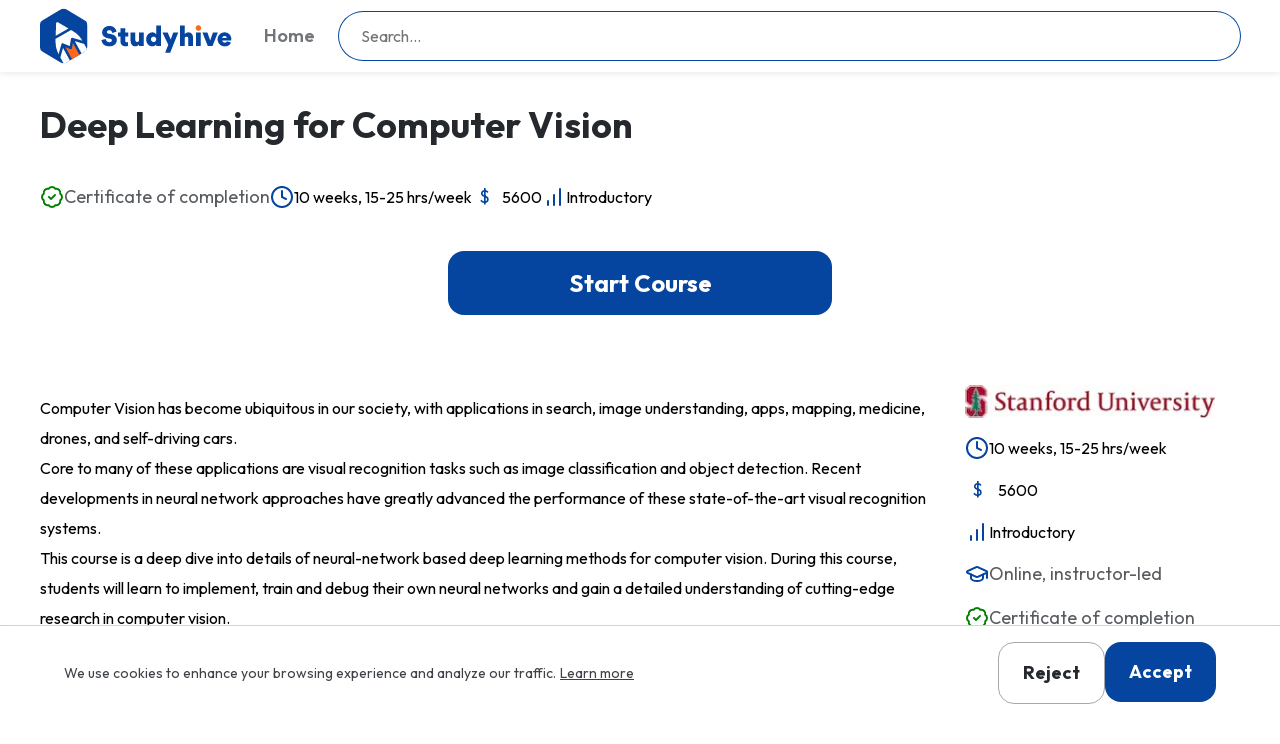

--- FILE ---
content_type: text/html; charset=utf-8
request_url: https://www.studyhive.com/courses/stanford/cs231n-deep-learning-computer-vision
body_size: 6847
content:
<!DOCTYPE html><html class="light scroll-smooth" lang="en"><head><meta charSet="utf-8"/><meta name="viewport" content="width=device-width, initial-scale=1"/><link rel="stylesheet" href="/_next/static/css/b2aba8209a88aef3.css" data-precedence="next"/><link rel="stylesheet" href="/_next/static/css/ebd14f0a9ed6df2c.css" data-precedence="next"/><link rel="preload" as="script" fetchPriority="low" href="/_next/static/chunks/webpack-6870450124ea08fd.js"/><script src="/_next/static/chunks/4bd1b696-e4ff1c39939db9e2.js" async=""></script><script src="/_next/static/chunks/457-d477c73cb8099644.js" async=""></script><script src="/_next/static/chunks/main-app-d36cdb186ea9b25c.js" async=""></script><script src="/_next/static/chunks/9da6db1e-d47ab35d1bf160ff.js" async=""></script><script src="/_next/static/chunks/877-c40f37dff23e5443.js" async=""></script><script src="/_next/static/chunks/356-c230d215fab0d6d1.js" async=""></script><script src="/_next/static/chunks/app/courses/%5Bsource%5D/%5Bslug%5D/page-44fa3a6eebec7ef5.js" async=""></script><script src="/_next/static/chunks/app/global-error-95622a23f3bab94c.js" async=""></script><link rel="preload" href="https://www.googletagmanager.com/gtag/js?id=G-X86VCV48ZE" as="script"/><meta name="next-size-adjust"/><title>Deep Learning for Computer Vision</title><meta name="description" content="Enroll in Deep Learning for Computer Vision to gain in-depth knowledge and skills. Join Studyhive&#x27;s community of learners and advance your education today."/><meta name="robots" content="noindex, follow, noarchive"/><link rel="canonical" href="https://www.studyhive.com/courses/stanford/cs231n-deep-learning-computer-vision"/><meta name="sentry-trace" content="f2a945a387c48c2e08296efa88ea400e-b58c15e9aa9e5a0f-1"/><meta name="baggage" content="sentry-environment=production,sentry-public_key=64424bc6d07efb7eb0356dde9fac2cfe,sentry-trace_id=f2a945a387c48c2e08296efa88ea400e,sentry-org_id=4509520655941632,sentry-transaction=GET%20%2Fcourses%2F%5Bsource%5D%2F%5Bslug%5D,sentry-sampled=true,sentry-sample_rand=0.3652450876613573,sentry-sample_rate=1"/><script src="/_next/static/chunks/polyfills-42372ed130431b0a.js" noModule=""></script></head><body class="__variable_60b20e __variable_8fb32a antialiased"><footer class="bg-[#0047AB] text-white py-8 md:py-16"><div class="container mx-auto px-4"><div class="md:hidden grid grid-cols-1 gap-8"><div class="space-y-2.5"><h2 class="text-base font-bold text-white mb-4">Subjects</h2><div class="grid grid-cols-2 gap-8"><ul class="space-y-2 md:space-y-4"><li><a class="text-blue-25 md:text-whiet hover:underline text-base md:text-[22px] leading-6 md:leading-8 font-normal md:font-medium" href="/search?query=architecture">Architecture</a></li><li><a class="text-blue-25 md:text-whiet hover:underline text-base md:text-[22px] leading-6 md:leading-8 font-normal md:font-medium" href="/search?query=graphic%20design">Graphic Design</a></li><li><a class="text-blue-25 md:text-whiet hover:underline text-base md:text-[22px] leading-6 md:leading-8 font-normal md:font-medium" href="/search?query=fashion%20design">Fashion Design</a></li><li><a class="text-blue-25 md:text-whiet hover:underline text-base md:text-[22px] leading-6 md:leading-8 font-normal md:font-medium" href="/search?query=ux%20design">UX Design</a></li><li><a class="text-blue-25 md:text-whiet hover:underline text-base md:text-[22px] leading-6 md:leading-8 font-normal md:font-medium" href="/search?query=curriculum%20development">Curriculum Development</a></li><li><a class="text-blue-25 md:text-whiet hover:underline text-base md:text-[22px] leading-6 md:leading-8 font-normal md:font-medium" href="/search?query=instructional%20design">Instructional Design</a></li><li><a class="text-blue-25 md:text-whiet hover:underline text-base md:text-[22px] leading-6 md:leading-8 font-normal md:font-medium" href="/search?query=e-learning">E-Learning</a></li><li><a class="text-blue-25 md:text-whiet hover:underline text-base md:text-[22px] leading-6 md:leading-8 font-normal md:font-medium" href="/search?query=entrepreneurship">Entrepreneurship</a></li><li><a class="text-blue-25 md:text-whiet hover:underline text-base md:text-[22px] leading-6 md:leading-8 font-normal md:font-medium" href="/search?query=python">Python</a></li><li><a class="text-blue-25 md:text-whiet hover:underline text-base md:text-[22px] leading-6 md:leading-8 font-normal md:font-medium" href="/search?query=data%20science">Data Science</a></li><li><a class="text-blue-25 md:text-whiet hover:underline text-base md:text-[22px] leading-6 md:leading-8 font-normal md:font-medium" href="/search?query=human%20resources">Human Resources</a></li><li><a class="text-blue-25 md:text-whiet hover:underline text-base md:text-[22px] leading-6 md:leading-8 font-normal md:font-medium" href="/search?query=accounting">Accounting</a></li><li><a class="text-blue-25 md:text-whiet hover:underline text-base md:text-[22px] leading-6 md:leading-8 font-normal md:font-medium" href="/search?query=economics">Economics</a></li><li><a class="text-blue-25 md:text-whiet hover:underline text-base md:text-[22px] leading-6 md:leading-8 font-normal md:font-medium" href="/search?query=cybersecurity">Cybersecurity</a></li><li><a class="text-blue-25 md:text-whiet hover:underline text-base md:text-[22px] leading-6 md:leading-8 font-normal md:font-medium" href="/search?query=artificial%20intelligence">Artificial Intelligence</a></li></ul><ul class="space-y-2 md:space-y-4"><li><a class="text-blue-25 md:text-whiet hover:underline text-base md:text-[22px] leading-6 md:leading-8 font-normal md:font-medium" href="/search?query=digital%20marketing">Digital Marketing</a></li><li><a class="text-blue-25 md:text-whiet hover:underline text-base md:text-[22px] leading-6 md:leading-8 font-normal md:font-medium" href="/search?query=digital%20currency">Digital Currency</a></li><li><a class="text-blue-25 md:text-whiet hover:underline text-base md:text-[22px] leading-6 md:leading-8 font-normal md:font-medium" href="/search?query=education">Education</a></li><li><a class="text-blue-25 md:text-whiet hover:underline text-base md:text-[22px] leading-6 md:leading-8 font-normal md:font-medium" href="/search?query=project%20management">Project Management</a></li><li><a class="text-blue-25 md:text-whiet hover:underline text-base md:text-[22px] leading-6 md:leading-8 font-normal md:font-medium" href="/search?query=clinical%20trials">Clinical Trials</a></li><li><a class="text-blue-25 md:text-whiet hover:underline text-base md:text-[22px] leading-6 md:leading-8 font-normal md:font-medium" href="/search?query=health%20education">Health Education</a></li><li><a class="text-blue-25 md:text-whiet hover:underline text-base md:text-[22px] leading-6 md:leading-8 font-normal md:font-medium" href="/search?query=architecture">Architecture</a></li><li><a class="text-blue-25 md:text-whiet hover:underline text-base md:text-[22px] leading-6 md:leading-8 font-normal md:font-medium" href="/search?query=nutrition">Nutrition</a></li><li><a class="text-blue-25 md:text-whiet hover:underline text-base md:text-[22px] leading-6 md:leading-8 font-normal md:font-medium" href="/search?query=public%20health">Public Health</a></li><li><a class="text-blue-25 md:text-whiet hover:underline text-base md:text-[22px] leading-6 md:leading-8 font-normal md:font-medium" href="/search?query=blockchain">Blockchain</a></li><li><a class="text-blue-25 md:text-whiet hover:underline text-base md:text-[22px] leading-6 md:leading-8 font-normal md:font-medium" href="/search?query=entrepreneurship">Entrepreneurship</a></li><li><a class="text-blue-25 md:text-whiet hover:underline text-base md:text-[22px] leading-6 md:leading-8 font-normal md:font-medium" href="/search?query=finance">Finance</a></li><li><a class="text-blue-25 md:text-whiet hover:underline text-base md:text-[22px] leading-6 md:leading-8 font-normal md:font-medium" href="/search?query=geology">Geology</a></li></ul></div></div></div><div class="hidden md:grid md:grid-cols-6 gap-8"><div class="space-y-2.5 md:space-y-4"><h2 class="text-base md:text-xl font-bold md:font-normal text-white md:text-blue-50">Subjects</h2><ul class="space-y-2 md:space-y-4"><li><a class="text-blue-25 md:text-whiet hover:underline text-base md:text-[22px] leading-6 md:leading-8 font-normal md:font-medium" href="/search?query=architecture">Architecture</a></li><li><a class="text-blue-25 md:text-whiet hover:underline text-base md:text-[22px] leading-6 md:leading-8 font-normal md:font-medium" href="/search?query=graphic%20design">Graphic Design</a></li><li><a class="text-blue-25 md:text-whiet hover:underline text-base md:text-[22px] leading-6 md:leading-8 font-normal md:font-medium" href="/search?query=fashion%20design">Fashion Design</a></li><li><a class="text-blue-25 md:text-whiet hover:underline text-base md:text-[22px] leading-6 md:leading-8 font-normal md:font-medium" href="/search?query=ux%20design">UX Design</a></li><li><a class="text-blue-25 md:text-whiet hover:underline text-base md:text-[22px] leading-6 md:leading-8 font-normal md:font-medium" href="/search?query=curriculum%20development">Curriculum Development</a></li></ul></div><div class="space-y-2.5 md:space-y-4"><ul class="space-y-2 md:space-y-4 mt-12"><li><a class="text-blue-25 md:text-whiet hover:underline text-base md:text-[22px] leading-6 md:leading-8 font-normal md:font-medium" href="/search?query=instructional%20design">Instructional Design</a></li><li><a class="text-blue-25 md:text-whiet hover:underline text-base md:text-[22px] leading-6 md:leading-8 font-normal md:font-medium" href="/search?query=e-learning">E-Learning</a></li><li><a class="text-blue-25 md:text-whiet hover:underline text-base md:text-[22px] leading-6 md:leading-8 font-normal md:font-medium" href="/search?query=entrepreneurship">Entrepreneurship</a></li><li><a class="text-blue-25 md:text-whiet hover:underline text-base md:text-[22px] leading-6 md:leading-8 font-normal md:font-medium" href="/search?query=python">Python</a></li><li><a class="text-blue-25 md:text-whiet hover:underline text-base md:text-[22px] leading-6 md:leading-8 font-normal md:font-medium" href="/search?query=data%20science">Data Science</a></li></ul></div><div class="space-y-2.5 md:space-y-4"><ul class="space-y-2 md:space-y-4 mt-12"><li><a class="text-blue-25 md:text-whiet hover:underline text-base md:text-[22px] leading-6 md:leading-8 font-normal md:font-medium" href="/search?query=human%20resources">Human Resources</a></li><li><a class="text-blue-25 md:text-whiet hover:underline text-base md:text-[22px] leading-6 md:leading-8 font-normal md:font-medium" href="/search?query=accounting">Accounting</a></li><li><a class="text-blue-25 md:text-whiet hover:underline text-base md:text-[22px] leading-6 md:leading-8 font-normal md:font-medium" href="/search?query=economics">Economics</a></li><li><a class="text-blue-25 md:text-whiet hover:underline text-base md:text-[22px] leading-6 md:leading-8 font-normal md:font-medium" href="/search?query=cybersecurity">Cybersecurity</a></li><li><a class="text-blue-25 md:text-whiet hover:underline text-base md:text-[22px] leading-6 md:leading-8 font-normal md:font-medium" href="/search?query=artificial%20intelligence">Artificial Intelligence</a></li></ul></div><div class="space-y-2.5 md:space-y-4"><ul class="space-y-2 md:space-y-4 mt-12"><li><a class="text-blue-25 md:text-whiet hover:underline text-base md:text-[22px] leading-6 md:leading-8 font-normal md:font-medium" href="/search?query=digital%20marketing">Digital Marketing</a></li><li><a class="text-blue-25 md:text-whiet hover:underline text-base md:text-[22px] leading-6 md:leading-8 font-normal md:font-medium" href="/search?query=digital%20currency">Digital Currency</a></li><li><a class="text-blue-25 md:text-whiet hover:underline text-base md:text-[22px] leading-6 md:leading-8 font-normal md:font-medium" href="/search?query=education">Education</a></li><li><a class="text-blue-25 md:text-whiet hover:underline text-base md:text-[22px] leading-6 md:leading-8 font-normal md:font-medium" href="/search?query=project%20management">Project Management</a></li><li><a class="text-blue-25 md:text-whiet hover:underline text-base md:text-[22px] leading-6 md:leading-8 font-normal md:font-medium" href="/search?query=clinical%20trials">Clinical Trials</a></li></ul></div><div class="space-y-2.5 md:space-y-4"><ul class="space-y-2 md:space-y-4 mt-12"><li><a class="text-blue-25 md:text-whiet hover:underline text-base md:text-[22px] leading-6 md:leading-8 font-normal md:font-medium" href="/search?query=health%20education">Health Education</a></li><li><a class="text-blue-25 md:text-whiet hover:underline text-base md:text-[22px] leading-6 md:leading-8 font-normal md:font-medium" href="/search?query=architecture">Architecture</a></li><li><a class="text-blue-25 md:text-whiet hover:underline text-base md:text-[22px] leading-6 md:leading-8 font-normal md:font-medium" href="/search?query=nutrition">Nutrition</a></li><li><a class="text-blue-25 md:text-whiet hover:underline text-base md:text-[22px] leading-6 md:leading-8 font-normal md:font-medium" href="/search?query=public%20health">Public Health</a></li><li><a class="text-blue-25 md:text-whiet hover:underline text-base md:text-[22px] leading-6 md:leading-8 font-normal md:font-medium" href="/search?query=blockchain">Blockchain</a></li></ul></div><div class="space-y-2.5 md:space-y-4"><ul class="space-y-2 md:space-y-4 mt-12"><li><a class="text-blue-25 md:text-whiet hover:underline text-base md:text-[22px] leading-6 md:leading-8 font-normal md:font-medium" href="/search?query=entrepreneurship">Entrepreneurship</a></li><li><a class="text-blue-25 md:text-whiet hover:underline text-base md:text-[22px] leading-6 md:leading-8 font-normal md:font-medium" href="/search?query=finance">Finance</a></li><li><a class="text-blue-25 md:text-whiet hover:underline text-base md:text-[22px] leading-6 md:leading-8 font-normal md:font-medium" href="/search?query=geology">Geology</a></li></ul></div></div><div data-orientation="horizontal" role="none" class="shrink-0 h-[1px] w-full my-8 bg-blue-100"></div><div class="flex justify-between items-center gap-4"><div class="flex w-full justify-center gap-4">© 2025 Studyhive by Salytic Solutions LLC. Contact us at support@studyhive.com    |<a class="hover:opacity-80" href="/privacy-policy">Privacy Policy</a></div></div></div></footer><script src="/_next/static/chunks/webpack-6870450124ea08fd.js" async=""></script><script>(self.__next_f=self.__next_f||[]).push([0])</script><script>self.__next_f.push([1,"9:\"$Sreact.fragment\"\na:I[52049,[\"229\",\"static/chunks/9da6db1e-d47ab35d1bf160ff.js\",\"877\",\"static/chunks/877-c40f37dff23e5443.js\",\"356\",\"static/chunks/356-c230d215fab0d6d1.js\",\"945\",\"static/chunks/app/courses/%5Bsource%5D/%5Bslug%5D/page-44fa3a6eebec7ef5.js\"],\"default\"]\nb:I[15244,[],\"\"]\nc:I[43866,[],\"\"]\nd:I[93686,[\"229\",\"static/chunks/9da6db1e-d47ab35d1bf160ff.js\",\"877\",\"static/chunks/877-c40f37dff23e5443.js\",\"356\",\"static/chunks/356-c230d215fab0d6d1.js\",\"945\",\"static/chunks/app/courses/%5Bsource%5D/%5Bslug%5D/page-44fa3a6eebec7ef5.js\"],\"default\"]\ne:I[86423,[\"229\",\"static/chunks/9da6db1e-d47ab35d1bf160ff.js\",\"877\",\"static/chunks/877-c40f37dff23e5443.js\",\"356\",\"static/chunks/356-c230d215fab0d6d1.js\",\"945\",\"static/chunks/app/courses/%5Bsource%5D/%5Bslug%5D/page-44fa3a6eebec7ef5.js\"],\"PostHogPageview\"]\nf:I[61235,[\"229\",\"static/chunks/9da6db1e-d47ab35d1bf160ff.js\",\"877\",\"static/chunks/877-c40f37dff23e5443.js\",\"356\",\"static/chunks/356-c230d215fab0d6d1.js\",\"945\",\"static/chunks/app/courses/%5Bsource%5D/%5Bslug%5D/page-44fa3a6eebec7ef5.js\"],\"default\"]\n10:I[54639,[\"229\",\"static/chunks/9da6db1e-d47ab35d1bf160ff.js\",\"877\",\"static/chunks/877-c40f37dff23e5443.js\",\"356\",\"static/chunks/356-c230d215fab0d6d1.js\",\"945\",\"static/chunks/app/courses/%5Bsource%5D/%5Bslug%5D/page-44fa3a6eebec7ef5.js\"],\"default\"]\n11:I[44839,[\"229\",\"static/chunks/9da6db1e-d47ab35d1bf160ff.js\",\"877\",\"static/chunks/877-c40f37dff23e5443.js\",\"356\",\"static/chunks/356-c230d215fab0d6d1.js\",\"945\",\"static/chunks/app/courses/%5Bsource%5D/%5Bslug%5D/page-44fa3a6eebec7ef5.js\"],\"\"]\n12:I[58016,[\"229\",\"static/chunks/9da6db1e-d47ab35d1bf160ff.js\",\"877\",\"static/chunks/877-c40f37dff23e5443.js\",\"356\",\"static/chunks/356-c230d215fab0d6d1.js\",\"945\",\"static/chunks/app/courses/%5Bsource%5D/%5Bslug%5D/page-44fa3a6eebec7ef5.js\"],\"default\"]\n13:I[24196,[\"229\",\"static/chunks/9da6db1e-d47ab35d1bf160ff.js\",\"877\",\"static/chunks/877-c40f37dff23e5443.js\",\"356\",\"static/chunks/356-c230d215fab0d6d1.js\",\"945\",\"static/chunks/app/courses/%5Bsource%5D/%5Bslug%5D/page-44fa3a6eebec7ef5.js\"],\"defaul"])</script><script>self.__next_f.push([1,"t\"]\n15:I[86213,[],\"OutletBoundary\"]\n17:I[86213,[],\"MetadataBoundary\"]\n19:I[86213,[],\"ViewportBoundary\"]\n1b:I[94788,[\"219\",\"static/chunks/app/global-error-95622a23f3bab94c.js\"],\"default\"]\n1:HL[\"/_next/static/media/155cae559bbd1a77-s.p.woff2\",\"font\",{\"crossOrigin\":\"\",\"type\":\"font/woff2\"}]\n2:HL[\"/_next/static/media/4de1fea1a954a5b6-s.p.woff2\",\"font\",{\"crossOrigin\":\"\",\"type\":\"font/woff2\"}]\n3:HL[\"/_next/static/media/55c20a7790588da9-s.p.woff2\",\"font\",{\"crossOrigin\":\"\",\"type\":\"font/woff2\"}]\n4:HL[\"/_next/static/media/6d664cce900333ee-s.p.woff2\",\"font\",{\"crossOrigin\":\"\",\"type\":\"font/woff2\"}]\n5:HL[\"/_next/static/media/7b0b24f36b1a6d0b-s.p.woff2\",\"font\",{\"crossOrigin\":\"\",\"type\":\"font/woff2\"}]\n6:HL[\"/_next/static/media/7ff6869a1704182a-s.p.woff2\",\"font\",{\"crossOrigin\":\"\",\"type\":\"font/woff2\"}]\n7:HL[\"/_next/static/css/b2aba8209a88aef3.css\",\"style\"]\n8:HL[\"/_next/static/css/ebd14f0a9ed6df2c.css\",\"style\"]\n"])</script><script>self.__next_f.push([1,"0:{\"P\":null,\"b\":\"AUBee5lUFAwuKY21dLCC0\",\"p\":\"\",\"c\":[\"\",\"courses\",\"stanford\",\"cs231n-deep-learning-computer-vision\"],\"i\":false,\"f\":[[[\"\",{\"children\":[\"courses\",{\"children\":[[\"source\",\"stanford\",\"d\"],{\"children\":[[\"slug\",\"cs231n-deep-learning-computer-vision\",\"d\"],{\"children\":[\"__PAGE__\",{}]}]}]}]},\"$undefined\",\"$undefined\",true],[\"\",[\"$\",\"$9\",\"c\",{\"children\":[null,[\"$\",\"$La\",null,{\"children\":[\"$\",\"$Lb\",null,{\"parallelRouterKey\":\"children\",\"segmentPath\":[\"children\"],\"error\":\"$undefined\",\"errorStyles\":\"$undefined\",\"errorScripts\":\"$undefined\",\"template\":[\"$\",\"$Lc\",null,{}],\"templateStyles\":\"$undefined\",\"templateScripts\":\"$undefined\",\"notFound\":[\"$\",\"html\",null,{\"className\":\"light scroll-smooth\",\"lang\":\"en\",\"children\":[[\"$\",\"head\",null,{\"children\":[[\"$\",\"$Ld\",null,{}],[\"$\",\"$Le\",null,{}]]}],[\"$\",\"body\",null,{\"className\":\"__variable_60b20e __variable_8fb32a antialiased\",\"children\":[[\"$\",\"$Lf\",null,{\"children\":[[\"$\",\"$L10\",null,{}],[\"$\",\"$La\",null,{\"children\":[\"$\",\"div\",null,{\"className\":\"min-h-screen flex items-center justify-center bg-gray-50\",\"children\":[\"$\",\"div\",null,{\"className\":\"text-center\",\"children\":[[\"$\",\"h1\",null,{\"className\":\"text-6xl font-bold text-gray-900 mb-4\",\"children\":\"404\"}],[\"$\",\"h2\",null,{\"className\":\"text-2xl font-semibold text-gray-700 mb-4\",\"children\":\"Page Not Found\"}],[\"$\",\"p\",null,{\"className\":\"text-gray-600 mb-8\",\"children\":\"The page you're looking for doesn't exist or has been moved.\"}],[\"$\",\"$L11\",null,{\"href\":\"/\",\"className\":\"inline-flex items-center px-4 py-2 border border-transparent text-base font-medium rounded-md shadow-sm text-white bg-blue-600 hover:bg-blue-700 focus:outline-none focus:ring-2 focus:ring-offset-2 focus:ring-blue-500\",\"children\":\"Return Home\"}]]}]}]}]]}],[\"$\",\"$L12\",null,{}],[\"$\",\"$L13\",null,{}]]}]]}],\"notFoundStyles\":[[\"$\",\"link\",\"style-0\",{\"rel\":\"stylesheet\",\"href\":\"/_next/static/css/b2aba8209a88aef3.css\",\"precedence\":\"next\",\"crossOrigin\":\"$undefined\"}],[\"$\",\"link\",\"style-1\",{\"rel\":\"stylesheet\",\"href\":\"/_next/static/css/ebd14f0a9ed6df2c.css\",\"precedence\":\"next\",\"crossOrigin\":\"$undefined\"}]]}]}]]}],{\"children\":[\"courses\",[\"$\",\"$9\",\"c\",{\"children\":[null,[\"$\",\"$Lb\",null,{\"parallelRouterKey\":\"children\",\"segmentPath\":[\"children\",\"courses\",\"children\"],\"error\":\"$undefined\",\"errorStyles\":\"$undefined\",\"errorScripts\":\"$undefined\",\"template\":[\"$\",\"$Lc\",null,{}],\"templateStyles\":\"$undefined\",\"templateScripts\":\"$undefined\",\"notFound\":\"$undefined\",\"notFoundStyles\":\"$undefined\"}]]}],{\"children\":[[\"source\",\"stanford\",\"d\"],[\"$\",\"$9\",\"c\",{\"children\":[null,[\"$\",\"$Lb\",null,{\"parallelRouterKey\":\"children\",\"segmentPath\":[\"children\",\"courses\",\"children\",\"$0:f:0:1:2:children:2:children:0\",\"children\"],\"error\":\"$undefined\",\"errorStyles\":\"$undefined\",\"errorScripts\":\"$undefined\",\"template\":[\"$\",\"$Lc\",null,{}],\"templateStyles\":\"$undefined\",\"templateScripts\":\"$undefined\",\"notFound\":\"$undefined\",\"notFoundStyles\":\"$undefined\"}]]}],{\"children\":[[\"slug\",\"cs231n-deep-learning-computer-vision\",\"d\"],[\"$\",\"$9\",\"c\",{\"children\":[null,[\"$\",\"$Lb\",null,{\"parallelRouterKey\":\"children\",\"segmentPath\":[\"children\",\"courses\",\"children\",\"$0:f:0:1:2:children:2:children:0\",\"children\",\"$0:f:0:1:2:children:2:children:2:children:0\",\"children\"],\"error\":\"$undefined\",\"errorStyles\":\"$undefined\",\"errorScripts\":\"$undefined\",\"template\":[\"$\",\"$Lc\",null,{}],\"templateStyles\":\"$undefined\",\"templateScripts\":\"$undefined\",\"notFound\":\"$undefined\",\"notFoundStyles\":\"$undefined\"}]]}],{\"children\":[\"__PAGE__\",[\"$\",\"$9\",\"c\",{\"children\":[\"$L14\",[[\"$\",\"link\",\"0\",{\"rel\":\"stylesheet\",\"href\":\"/_next/static/css/b2aba8209a88aef3.css\",\"precedence\":\"next\",\"crossOrigin\":\"$undefined\",\"nonce\":\"$undefined\"}],[\"$\",\"link\",\"1\",{\"rel\":\"stylesheet\",\"href\":\"/_next/static/css/ebd14f0a9ed6df2c.css\",\"precedence\":\"next\",\"crossOrigin\":\"$undefined\",\"nonce\":\"$undefined\"}]],[\"$\",\"$L15\",null,{\"children\":\"$L16\"}]]}],{},null]},null]},null]},null]},null],[\"$\",\"$9\",\"h\",{\"children\":[null,[\"$\",\"$9\",\"9d-H4jLMcsNJ58YEavRby\",{\"children\":[[\"$\",\"$L17\",null,{\"children\":\"$L18\"}],[\"$\",\"$L19\",null,{\"children\":\"$L1a\"}],[\"$\",\"meta\",null,{\"name\":\"next-size-adjust\"}]]}]]}]]],\"m\":\"$undefined\",\"G\":[\"$1b\",[]],\"s\":false,\"S\":false}\n"])</script><script>self.__next_f.push([1,"1a:[[\"$\",\"meta\",\"0\",{\"name\":\"viewport\",\"content\":\"width=device-width, initial-scale=1\"}]]\n"])</script><script>self.__next_f.push([1,"1d:I[57833,[\"229\",\"static/chunks/9da6db1e-d47ab35d1bf160ff.js\",\"877\",\"static/chunks/877-c40f37dff23e5443.js\",\"356\",\"static/chunks/356-c230d215fab0d6d1.js\",\"945\",\"static/chunks/app/courses/%5Bsource%5D/%5Bslug%5D/page-44fa3a6eebec7ef5.js\"],\"default\"]\n1c:T544,\n  \u003cdiv class=\"paragraph-inner\"\u003e\n\n    \n    \u003cp\u003eComputer Vision has become ubiquitous in our society, with applications in search, image understanding, apps, mapping, medicine, drones, and self-driving cars.\u003c/p\u003e\n\n\u003cp\u003eCore to many of these applications are visual recognition tasks such as image classification and object detection. Recent developments in neural network approaches have greatly advanced the performance of these state-of-the-art visual recognition systems.\u003c/p\u003e\n\n\u003cp\u003eThis course is a deep dive into details of neural-network based deep learning methods for computer vision. During this course, students will learn to implement, train and debug their own neural networks and gain a detailed understanding of cutting-edge research in computer vision.\u003c/p\u003e\n\n\u003cp\u003eWe will cover learning algorithms, neural network architectures, and practical engineering tricks for training and fine-tuning networks for visual recognition tasks.\u003c/p\u003e\n\n\u003cp\u003e\u003cstrong\u003eTopics Include\u003c/strong\u003e\u003c/p\u003e\n\n\u003cul class=\"tight\"\u003e\u003cli\u003eEnd-to-end models\u003c/li\u003e\n\t\u003cli\u003eImage classification, localization and detection\u003c/li\u003e\n\t\u003cli\u003eImplementation, training and debugging\u003c/li\u003e\n\t\u003cli\u003eLearning algorithms, such as backpropagation\u003c/li\u003e\n\t\u003cli\u003eLong Short Term Memory (LSTM)\u003c/li\u003e\n\t\u003cli\u003eRecurrent Neural Networks (RNN)\u003c/li\u003e\n\t\u003cli\u003eSupervised and unsupervised learning\u003c/li\u003e\n\u003c/ul\u003e\n\n          \n    \n  \u003c/div\u003e\n1e:T544,\n  \u003cdiv class=\"paragraph-inner\"\u003e\n\n    \n    \u003cp\u003eComputer Vision has become ubiquitous in our society, with applications in search, image understanding, apps, mapping, medicine, drones, and self-driving cars.\u003c/p\u003e\n\n\u003cp\u003eCore to many of these applications are visual recognition tasks such as image classification and object detection. Recent developments in neural network approaches have greatly advanced the performance of these state-of-"])</script><script>self.__next_f.push([1,"the-art visual recognition systems.\u003c/p\u003e\n\n\u003cp\u003eThis course is a deep dive into details of neural-network based deep learning methods for computer vision. During this course, students will learn to implement, train and debug their own neural networks and gain a detailed understanding of cutting-edge research in computer vision.\u003c/p\u003e\n\n\u003cp\u003eWe will cover learning algorithms, neural network architectures, and practical engineering tricks for training and fine-tuning networks for visual recognition tasks.\u003c/p\u003e\n\n\u003cp\u003e\u003cstrong\u003eTopics Include\u003c/strong\u003e\u003c/p\u003e\n\n\u003cul class=\"tight\"\u003e\u003cli\u003eEnd-to-end models\u003c/li\u003e\n\t\u003cli\u003eImage classification, localization and detection\u003c/li\u003e\n\t\u003cli\u003eImplementation, training and debugging\u003c/li\u003e\n\t\u003cli\u003eLearning algorithms, such as backpropagation\u003c/li\u003e\n\t\u003cli\u003eLong Short Term Memory (LSTM)\u003c/li\u003e\n\t\u003cli\u003eRecurrent Neural Networks (RNN)\u003c/li\u003e\n\t\u003cli\u003eSupervised and unsupervised learning\u003c/li\u003e\n\u003c/ul\u003e\n\n          \n    \n  \u003c/div\u003e\n"])</script><script>self.__next_f.push([1,"14:[\"$\",\"html\",null,{\"className\":\"light scroll-smooth\",\"lang\":\"en\",\"children\":[[\"$\",\"head\",null,{\"children\":[[\"$\",\"$Ld\",null,{}],[\"$\",\"$Le\",null,{}]]}],[\"$\",\"body\",null,{\"className\":\"__variable_60b20e __variable_8fb32a antialiased\",\"children\":[[\"$\",\"$Lf\",null,{\"children\":[[\"$\",\"$L10\",null,{}],[\"$\",\"$La\",null,{\"children\":[[\"$\",\"section\",null,{\"className\":\"size-full grid lg:flex items-center justify-center gap-8 global-layout-40\",\"children\":[[\"$\",\"article\",null,{\"className\":\"flex-1 space-y-10 sm:text-center lg:text-left\",\"children\":[[\"$\",\"header\",null,{\"className\":\"grid gap-3 md:gap-4\",\"children\":[[\"$\",\"div\",null,{\"className\":\"order-1\",\"children\":[\"$\",\"div\",null,{\"className\":\"space-y-3 md:space-y-6\",\"children\":[[\"$\",\"h1\",null,{\"className\":\"text-lg font-bold leading-none text-gray-800 text-[24px] xl:text-[36px]\",\"children\":\"Deep Learning for Computer Vision\"}],[\"$\",\"p\",null,{\"className\":\"text-md xl:text-[32px] font-lato leading-tight text-gray-400 sm:mx-auto lg:ml-0\",\"children\":\"\"}]]}]}],false,[\"$\",\"dl\",null,{\"className\":\"order-3 grid grid-cols-2 md:flex items-center justify-center xl:justify-start gap-4 md:gap-8\",\"children\":[[\"$\",\"div\",null,{\"className\":\"text-gray-600 flex items-center gap-3\",\"children\":[[\"$\",\"svg\",null,{\"ref\":\"$undefined\",\"xmlns\":\"http://www.w3.org/2000/svg\",\"width\":24,\"height\":24,\"viewBox\":\"0 0 24 24\",\"fill\":\"none\",\"stroke\":\"green\",\"strokeWidth\":2,\"strokeLinecap\":\"round\",\"strokeLinejoin\":\"round\",\"className\":\"lucide lucide-badge-check\",\"aria-hidden\":\"true\",\"children\":[[\"$\",\"path\",\"3c2336\",{\"d\":\"M3.85 8.62a4 4 0 0 1 4.78-4.77 4 4 0 0 1 6.74 0 4 4 0 0 1 4.78 4.78 4 4 0 0 1 0 6.74 4 4 0 0 1-4.77 4.78 4 4 0 0 1-6.75 0 4 4 0 0 1-4.78-4.77 4 4 0 0 1 0-6.76Z\"}],[\"$\",\"path\",\"dzmm74\",{\"d\":\"m9 12 2 2 4-4\"}],\"$undefined\"]}],[\"$\",\"dt\",null,{\"className\":\"sr-only\",\"children\":\"Certification\"}],[\"$\",\"dd\",null,{\"className\":\"text-lg\",\"children\":\"Certificate of completion\"}]]}],[\"$\",\"div\",null,{\"className\":\"flex items-center gap-2\",\"children\":[[\"$\",\"dt\",null,{\"className\":\"sr-only\",\"children\":\"Duration\"}],[\"$\",\"svg\",null,{\"ref\":\"$undefined\",\"xmlns\":\"http://www.w3.org/2000/svg\",\"width\":24,\"height\":24,\"viewBox\":\"0 0 24 24\",\"fill\":\"none\",\"stroke\":\"currentColor\",\"strokeWidth\":2,\"strokeLinecap\":\"round\",\"strokeLinejoin\":\"round\",\"className\":\"lucide lucide-clock text-blue-500\",\"aria-hidden\":\"true\",\"children\":[[\"$\",\"circle\",\"1mglay\",{\"cx\":\"12\",\"cy\":\"12\",\"r\":\"10\"}],[\"$\",\"polyline\",\"68esgv\",{\"points\":\"12 6 12 12 16 14\"}],\"$undefined\"]}],[\"$\",\"dd\",null,{\"children\":\"10 weeks, 15-25 hrs/week\"}]]}],false,false,[\"$\",\"div\",null,{\"className\":\"flex items-center gap-2\",\"children\":[[\"$\",\"dt\",null,{\"className\":\"sr-only\",\"children\":\"Price Value\"}],[\"$\",\"dd\",null,{\"children\":[[\"$\",\"span\",null,{\"className\":\"text-blue-500 text-lg mr-3\",\"style\":{\"marginLeft\":\"7px\"},\"children\":\"$$\"}],5600]}]]}],[\"$\",\"div\",null,{\"className\":\"flex items-center gap-2\",\"children\":[[\"$\",\"dt\",null,{\"className\":\"sr-only\",\"children\":\"Difficulty Level\"}],[\"$\",\"svg\",null,{\"ref\":\"$undefined\",\"xmlns\":\"http://www.w3.org/2000/svg\",\"width\":24,\"height\":24,\"viewBox\":\"0 0 24 24\",\"fill\":\"none\",\"stroke\":\"currentColor\",\"strokeWidth\":2,\"strokeLinecap\":\"round\",\"strokeLinejoin\":\"round\",\"className\":\"lucide lucide-chart-no-axes-column-increasing text-blue-500\",\"aria-hidden\":\"true\",\"children\":[[\"$\",\"line\",\"1vz5eb\",{\"x1\":\"12\",\"x2\":\"12\",\"y1\":\"20\",\"y2\":\"10\"}],[\"$\",\"line\",\"cun8e5\",{\"x1\":\"18\",\"x2\":\"18\",\"y1\":\"20\",\"y2\":\"4\"}],[\"$\",\"line\",\"hq0ia6\",{\"x1\":\"6\",\"x2\":\"6\",\"y1\":\"20\",\"y2\":\"16\"}],\"$undefined\"]}],[\"$\",\"dd\",null,{\"children\":\"Introductory\"}]]}]]}]]}],[\"$\",\"div\",null,{\"className\":\"w-full flex items-center justify-center\",\"children\":[\"$\",\"$L11\",null,{\"target\":\"_blank\",\"href\":\"/courses/stanford/cs231n-deep-learning-computer-vision/start_course?ref=studyhive\",\"passHref\":true,\"rel\":\"nofollow sponsored\",\"children\":[\"$\",\"button\",null,{\"className\":\"h-fit inline-flex items-center justify-center gap-2 whitespace-nowrap rounded-2xl text-sm text-white font-bold leading-none ring-offset-white transition-colors focus-visible:outline-none focus-visible:ring-2 focus-visible:ring-blue-950 focus-visible:ring-offset-2 disabled:pointer-events-none disabled:opacity-50 [\u0026_svg]:pointer-events-none [\u0026_svg]:shrink-0 bg-blue-500 hover:bg-blue-500/90 px-8 py-4 sm:py-4 sm:px-16 md:text-2xl w-full md:w-96\",\"ref\":\"$undefined\",\"children\":\"Start Course\"}]}]}]]}],false]}],[\"$\",\"main\",null,{\"role\":\"main\",\"className\":\"flex items-start justify-between gap-16 global-layout-40 next-llm-description\",\"children\":[[\"$\",\"article\",null,{\"role\":\"article\",\"aria-label\":\"Main content\",\"className\":\"w-full space-y-6 py-6 sm:space-y-8 sm:py-8 xl:space-y-2 xl:py-2\",\"children\":[\"$\",\"div\",null,{\"className\":\"\",\"dangerouslySetInnerHTML\":{\"__html\":\"$1c\"}}]}],[\"$\",\"aside\",null,{\"className\":\"w-1/3 hidden sm:flex sticky top-36\",\"role\":\"complementary\",\"children\":[\"$\",\"section\",null,{\"className\":\"flex flex-col items-center justify-center w-full gap-36\",\"children\":[\"$\",\"$L1d\",null,{\"languages\":null,\"pace\":\"Online, instructor-led\",\"certified\":\"Robotics and Autonomous Systems Graduate Certificate\\n      Visual Computing Graduate Certificate\\n      Artificial Intelligence Graduate Certificate\\n      Electrical Engineering Graduate Certificate\",\"url\":\"https://online.stanford.edu/courses/cs231n-deep-learning-computer-vision\",\"course\":{\"Id\":\"9D11FB6F-837C-4845-9448-D64510163A7A\",\"title\":\"Deep Learning for Computer Vision\",\"shortDescription\":\"Gain a detailed understanding of the engineering and learning algorithms that make these applications work.\",\"longDescriptionHtml\":\"$1e\",\"modality\":\"Online, instructor-led\",\"timeCommitment\":\"10 weeks, 15-25 hrs/week\",\"instructorsRaw\":null,\"credit\":\"Robotics and Autonomous Systems Graduate Certificate\\n      Visual Computing Graduate Certificate\\n      Artificial Intelligence Graduate Certificate\\n      Electrical Engineering Graduate Certificate\",\"url\":\"https://online.stanford.edu/courses/cs231n-deep-learning-computer-vision\",\"relatedUrls\":null,\"modifiedTime\":null,\"publishedTime\":null,\"imageUrl\":\"https://studyhivecoursesprod.blob.core.windows.net/assets/no-image.jpg\",\"imageWidth\":\"730\",\"imageHeight\":\"410\",\"pace\":null,\"school\":\"Stanford School of Engineering\",\"semester\":null,\"price\":\"$$5,600.00\\n      Subject to change\",\"CreatedUtc\":\"$D2023-12-16T08:37:08.260Z\",\"CreatedBy\":\"System\",\"ModifiedBy\":\"System\",\"titlelink\":\"cs231n-deep-learning-computer-vision\",\"courseLastChecked\":null,\"courseLastUpdated\":null,\"courseStatus\":10,\"scrapedPath\":\"/courses/cs231n-deep-learning-computer-vision\",\"courseAlgoliaStatus\":1,\"courseGoogleSiteMapStatus\":1,\"updatedTimeRaw\":\"2023-12-23T09:50:07-0800\",\"ModifiedUtc\":\"$D2023-12-23T18:13:06.130Z\",\"source\":\"stanford\",\"level\":\"Introductory\",\"partnerShipSource\":null,\"previewVideoUrl\":null,\"timeCommitmentMetric\":null,\"timeCommitmentValue\":null,\"languages\":null,\"startEndDate\":null,\"subject\":null,\"topics\":null,\"courseLengthMetric\":null,\"courseLengthValue\":null,\"TypesenseStatus\":0,\"previewVideoImage\":null,\"longDescriptionCss\":null,\"keywords\":\"Convolutional Neural Networks,Visual Recognition,Justin Johnson,Fei-Fei Li,Artificial Intelligence,Vision,Engineering,Programming,image recognition,algorithms,Python,C++,CS 231N,CS 231 N\",\"priceValue\":5600,\"archived\":false,\"searchable\":true,\"rawDescription\":null,\"sourceId\":null,\"currency\":null,\"endDate\":null,\"startDate\":null,\"llmDescription\":null,\"embeddingCreatedDate\":null,\"similarCoursesDate\":null,\"courseKeywordStatus\":0,\"courseSEOStatus\":0,\"courseSlugStatus\":0,\"courseMetaDescription\":null,\"courseMetaDescriptionStatus\":0,\"courseMetaTitle\":null,\"courseMetaTitleStatus\":0,\"Redirect301\":false,\"titlelink2\":null,\"subject_slug\":null},\"courseHero\":{\"contentType\":\"Course\",\"title\":\"Deep Learning for Computer Vision\",\"description\":\"Gain a detailed understanding of the engineering and learning algorithms that make these applications work.\",\"link\":\"https://online.stanford.edu/courses/cs231n-deep-learning-computer-vision\",\"details\":{\"level\":\"Introductory\",\"duration\":\"9mins\",\"lessons\":6,\"rating\":4.5,\"reviews\":\"100+\"},\"learners\":{\"showCase\":[\"https://placehold.co/32x32?text=1.svg\",\"https://placehold.co/32x32?text=2.svg\",\"https://placehold.co/32x32?text=3.svg\"],\"learners\":2000},\"cover\":{\"imageSrc\":\"https://studyhivecoursesprod.blob.core.windows.net/assets/no-image.jpg\",\"imageAlt\":\"Deep Learning for Computer Vision\",\"imageWidth\":800,\"imageHeight\":600},\"course\":\"$14:props:children:1:props:children:0:props:children:1:props:children:1:props:children:1:props:children:props:children:props:course\",\"source\":\"stanford\",\"slug\":\"cs231n-deep-learning-computer-vision\"}}]}]}]]}],null]}]]}],[\"$\",\"$L12\",null,{}],[\"$\",\"$L13\",null,{}]]}]]}]\n"])</script><script>self.__next_f.push([1,"18:[[\"$\",\"meta\",\"0\",{\"charSet\":\"utf-8\"}],[\"$\",\"title\",\"1\",{\"children\":\"Deep Learning for Computer Vision\"}],[\"$\",\"meta\",\"2\",{\"name\":\"description\",\"content\":\"Enroll in Deep Learning for Computer Vision to gain in-depth knowledge and skills. Join Studyhive's community of learners and advance your education today.\"}],[\"$\",\"meta\",\"3\",{\"name\":\"robots\",\"content\":\"noindex, follow, noarchive\"}],[\"$\",\"link\",\"4\",{\"rel\":\"canonical\",\"href\":\"https://www.studyhive.com/courses/stanford/cs231n-deep-learning-computer-vision\"}]]\n16:null\n"])</script><script defer src="https://static.cloudflareinsights.com/beacon.min.js/vcd15cbe7772f49c399c6a5babf22c1241717689176015" integrity="sha512-ZpsOmlRQV6y907TI0dKBHq9Md29nnaEIPlkf84rnaERnq6zvWvPUqr2ft8M1aS28oN72PdrCzSjY4U6VaAw1EQ==" data-cf-beacon='{"version":"2024.11.0","token":"5eb497adeaa846b4a64695f2adf63425","r":1,"server_timing":{"name":{"cfCacheStatus":true,"cfEdge":true,"cfExtPri":true,"cfL4":true,"cfOrigin":true,"cfSpeedBrain":true},"location_startswith":null}}' crossorigin="anonymous"></script>
</body></html>

--- FILE ---
content_type: application/javascript
request_url: https://us-assets.i.posthog.com/array/phc_VNsueHmTNXmQVEMcTWqlN5ms9y5j7sN6sctHpvI2cWx/config.js
body_size: 676
content:
(function() {
  window._POSTHOG_REMOTE_CONFIG = window._POSTHOG_REMOTE_CONFIG || {};
  window._POSTHOG_REMOTE_CONFIG['phc_VNsueHmTNXmQVEMcTWqlN5ms9y5j7sN6sctHpvI2cWx'] = {
    config: {"token": "phc_VNsueHmTNXmQVEMcTWqlN5ms9y5j7sN6sctHpvI2cWx", "supportedCompression": ["gzip", "gzip-js"], "hasFeatureFlags": false, "captureDeadClicks": false, "capturePerformance": {"network_timing": true, "web_vitals": false, "web_vitals_allowed_metrics": null}, "autocapture_opt_out": false, "autocaptureExceptions": false, "analytics": {"endpoint": "/i/v0/e/"}, "elementsChainAsString": true, "errorTracking": {"autocaptureExceptions": false, "suppressionRules": []}, "logs": {"captureConsoleLogs": false}, "sessionRecording": {"endpoint": "/s/", "consoleLogRecordingEnabled": true, "recorderVersion": "v2", "sampleRate": null, "minimumDurationMilliseconds": null, "linkedFlag": null, "networkPayloadCapture": null, "masking": null, "urlTriggers": [], "urlBlocklist": [], "eventTriggers": [], "triggerMatchType": null, "scriptConfig": {"script": "posthog-recorder"}}, "heatmaps": true, "conversations": false, "surveys": false, "productTours": false, "defaultIdentifiedOnly": true},
    siteApps: []
  }
})();

--- FILE ---
content_type: application/javascript; charset=UTF-8
request_url: https://www.studyhive.com/_next/static/chunks/356-c230d215fab0d6d1.js
body_size: 12352
content:
try{let e="undefined"!=typeof window?window:"undefined"!=typeof global?global:"undefined"!=typeof globalThis?globalThis:"undefined"!=typeof self?self:{},t=(new e.Error).stack;t&&(e._sentryDebugIds=e._sentryDebugIds||{},e._sentryDebugIds[t]="2301b1e2-e135-4aa1-8c55-ac23895ae09c",e._sentryDebugIdIdentifier="sentry-dbid-2301b1e2-e135-4aa1-8c55-ac23895ae09c")}catch(e){}(self.webpackChunk_N_E=self.webpackChunk_N_E||[]).push([[356],{73529:()=>{},52049:(e,t,a)=>{"use strict";a.d(t,{default:()=>r});var s=a(95155),l=a(12115);function r(e){let{children:t}=e,[a,r]=(0,l.useState)(0),[i,n]=(0,l.useState)(!1);return(0,l.useEffect)(()=>{let e=e=>{var t,s,l,i,d;((null===(s=e.reason)||void 0===s?void 0:null===(t=s.message)||void 0===t?void 0:t.includes("Loading chunk"))||(null===(i=e.reason)||void 0===i?void 0:null===(l=i.message)||void 0===l?void 0:l.includes("ChunkLoadError"))||(null===(d=e.reason)||void 0===d?void 0:d.name)==="ChunkLoadError")&&a<3?(console.warn("Chunk loading failed, reloading page:",e.reason),e.preventDefault(),r(e=>e+1),n(!0),2===a&&"caches"in window&&caches.keys().then(e=>{e.forEach(e=>{caches.delete(e)})}),window.location.reload()):a>=3&&console.error("Failed to load chunk after multiple attempts")},t=e=>{var t,s;((null===(t=e.message)||void 0===t?void 0:t.includes("Loading chunk"))||(null===(s=e.message)||void 0===s?void 0:s.includes("ChunkLoadError")))&&a<3&&(console.warn("Chunk loading failed, reloading page:",e.message),e.preventDefault(),r(e=>e+1),n(!0),window.location.reload())};return window.addEventListener("unhandledrejection",e),window.addEventListener("error",t),()=>{window.removeEventListener("unhandledrejection",e),window.removeEventListener("error",t)}},[a]),(0,s.jsxs)(s.Fragment,{children:[i&&(0,s.jsx)("div",{className:"fixed inset-0 bg-black bg-opacity-50 flex items-center justify-center z-50",children:(0,s.jsxs)("div",{className:"bg-white p-4 rounded-lg shadow-lg",children:[(0,s.jsx)("div",{className:"animate-spin rounded-full h-8 w-8 border-t-2 border-b-2 border-blue-500 mx-auto mb-2"}),(0,s.jsx)("p",{className:"text-center",children:"Reloading page..."})]})}),t]})}},86423:(e,t,a)=>{"use strict";a.d(t,{PostHogPageview:()=>i});var s=a(95155),l=a(38576),r=a(12115);function i(){return(0,r.useEffect)(()=>{l.Ay.init("phc_VNsueHmTNXmQVEMcTWqlN5ms9y5j7sN6sctHpvI2cWx",{api_host:"https://us.i.posthog.com",capture_pageview:!0,capture_pageleave:!0,autocapture:!0})},[]),(0,s.jsx)(s.Fragment,{})}},61235:(e,t,a)=>{"use strict";a.d(t,{default:()=>o});var s=a(95155);let l=new(a(11267)).A({server:{nodes:[{host:"search.studyhive.com",port:443,protocol:"https"}],apiKey:"2934d3c8e0f4a2b5a1e7b8c9f3d2e6f"},additionalSearchParameters:{query_by:"title,subjects,languages,level,modality,source",query_by_weights:"10,6,4,4,4,2",facet_by:"subjects,modality,level,price",num_typos:2,typo_tokens_threshold:1,prefix:!0,highlight_full_fields:"title,description,shortDescription,longDescription",highlight_affix_num_tokens:4,snippet_threshold:30,limit:15}}).searchClient;var r=a(960),i=a(43838),n=a(85521);let d={stateToRoute(e){var t,a,s,l,r,i,n,d,o;let c=e.Studyhive||{};return{query:c.query,page:c.page,modality:null===(t=c.refinementList)||void 0===t?void 0:t.modality,level:null===(a=c.refinementList)||void 0===a?void 0:a.level,price:null===(s=c.refinementList)||void 0===s?void 0:s.price,subjects:null===(l=c.refinementList)||void 0===l?void 0:l.subjects,languages:null===(r=c.refinementList)||void 0===r?void 0:r.languages,priceMin:null===(n=c.range)||void 0===n?void 0:null===(i=n.price)||void 0===i?void 0:i.min,priceMax:null===(o=c.range)||void 0===o?void 0:null===(d=o.price)||void 0===d?void 0:d.max,sortBy:c.sortBy}},routeToState:e=>({Studyhive:{query:e.query,page:e.page,refinementList:{modality:e.modality,level:e.level,price:e.price,subjects:e.subjects,languages:e.languages},range:e.priceMin||e.priceMax?{price:{min:e.priceMin,max:e.priceMax}}:void 0,sortBy:e.sortBy}})},o=function(e){let{children:t,serverUrl:a="https://studyhive.com"}=e;return(0,s.jsx)(r.V,{searchClient:l,indexName:"Studyhive",routing:{router:(0,i.c)({singletonRouter:n.default,serverUrl:a,routerOptions:{cleanUrlOnDispose:!1}}),stateMapping:d},future:{preserveSharedStateOnUnmount:!0},children:t})}},86928:(e,t,a)=>{"use strict";a.d(t,{default:()=>x});var s=a(95155),l=a(12115),r=a(94017),i=a(95872),n=a(26801),d=a(98867),o=a(21567);let c=l.forwardRef((e,t)=>{let{className:a,...l}=e;return(0,s.jsx)(n.bL,{ref:t,className:(0,o.cn)("peer size-[18px] shrink-0 rounded-md border-2 border-gray-300 ring-offset-white focus-visible:outline-none focus-visible:ring-offset-2 disabled:cursor-not-allowed disabled:opacity-50 data-[state=checked]:bg-gray-400 data-[state=checked]:text-gray-50",a),...l,children:(0,s.jsx)(n.C1,{className:(0,o.cn)("flex items-center justify-center text-current"),children:(0,s.jsx)(d.A,{className:"h-4 w-4"})})})});c.displayName=n.bL.displayName;let u=e=>e.charAt(0).toUpperCase()+e.slice(1);var m=a(61931);let h=e=>{let{attribute:t}=e,{items:a,refine:l}=(0,m.J)({attribute:t});return 0===a.length?null:(0,s.jsxs)("div",{className:"w-full h-fit bg-transparent md:bg-white p-0 md:p-2 rounded-md shadow-none",children:[(0,s.jsx)("h3",{className:"text-sm font-medium text-gray-500 mb-2 md:text-md md:mb-2 md:text-gray-800",children:u(t)}),(0,s.jsx)("ul",{className:(0,o.cn)("space-y-2","price"===t&&"flex flex-row md:flex-col items-center overflow-scroll md:overflow-hidden md:items-start gap-2 md:gap-4"),children:a.filter(e=>"beginner"!==e.label.toLowerCase()).map(e=>(0,s.jsx)("li",{className:"w-full hover:bg-gray-50 cursor-pointer transition-colors duration-200",children:(0,s.jsxs)("div",{onClick:()=>l(e.value),className:"w-fit md:w-full flex items-center space-x-2 md:space-x-2 py-1.0 md:py-1.0 px-2 md:px-2 cursor-pointer",children:[(0,s.jsx)(c,{checked:e.isRefined,onCheckedChange:()=>l(e.value),className:" size-4 md:size-4 rounded-[4px] md:rounded-[2px] border md:border-1 border-gray-200"}),(0,s.jsx)("span",{className:"text-gray-600 text-md md:text-md",children:e.label})]})},e.value))})]})},x=()=>{let{canRefine:e,refine:t}=(0,r.X)();return(0,s.jsx)("aside",{className:"size-full shrink-0",children:(0,s.jsxs)("div",{className:"space-y-1 w-full",children:[(0,s.jsx)("p",{className:"hidden md:flex text-lg text-blue-700",style:{marginLeft:"10px"},children:"Filter by"}),e&&(0,s.jsxs)("div",{className:"w-full h-fit flex flex-wrap bg-transparent p-0 md:p-2 rounded-sm shadow-none",children:[(0,s.jsx)(i.Y,{classNames:{list:"size-full flex flex-wrap gap-2",label:"hidden",item:"flex flex-wrap gap-2 items-center p-0",category:"bg-blue-25 px-3 md:px-5 py-1.5 md:py-1.5 text-sm md:text-sm text-blue-400 rounded-full flex flex-row-reverse gap-3 group",delete:"text-gray-700 group-hover:text-gray-900"}}),(0,s.jsx)("button",{className:"size-fit px-5 py-1.5 ml-auto text-xs md:text-xs text-blue-400 underline underline-offset-3",disabled:!e,onClick:t,children:"Clear All"})]}),(0,s.jsx)(h,{attribute:"modality"}),(0,s.jsx)(h,{attribute:"level"})]})})}},93686:(e,t,a)=>{"use strict";a.d(t,{default:()=>i});var s=a(95155),l=a(54203),r=a(12115);function i(e){let{GA_MEASUREMENT_ID:t="G-X86VCV48ZE"}=e;return((0,r.useEffect)(()=>{"false"===localStorage.getItem("cookieConsent")&&(window["ga-disable-".concat(t)]=!0)},[t]),"false"===localStorage.getItem("cookieConsent"))?null:(0,s.jsxs)(s.Fragment,{children:[(0,s.jsx)(l.default,{strategy:"afterInteractive",src:"https://www.googletagmanager.com/gtag/js?id=".concat(t)}),(0,s.jsx)(l.default,{id:"google-analytics",strategy:"afterInteractive",dangerouslySetInnerHTML:{__html:"\n            window.dataLayer = window.dataLayer || [];\n            function gtag(){dataLayer.push(arguments);}\n            gtag('js', new Date());\n            gtag('config', '".concat(t,"', {\n              'cookie_flags': 'SameSite=None;Secure'\n            });\n          ")}})]})}},24196:(e,t,a)=>{"use strict";a.d(t,{default:()=>i});var s=a(95155),l=a(12115),r=a(73312);function i(){let[e,t]=(0,l.useState)(!1);(0,l.useEffect)(()=>{null===localStorage.getItem("cookieConsent")&&t(!0)},[]);let a=e=>{localStorage.setItem("cookieConsent",e?"true":"false"),e||(window["ga-disable-G-X86VCV48ZE"]=!0),t(!1)};return e?(0,s.jsx)("div",{className:"fixed bottom-0 left-0 right-0 bg-white border-t border-gray-200 p-4 shadow-lg z-50",children:(0,s.jsxs)("div",{className:"container mx-auto max-w-6xl flex flex-col sm:flex-row items-center justify-between gap-4",children:[(0,s.jsxs)("div",{className:"text-sm text-gray-700",children:["We use cookies to enhance your browsing experience and analyze our traffic.",(0,s.jsx)("a",{href:"/privacy-policy",className:"underline ml-1",children:"Learn more"})]}),(0,s.jsxs)("div",{className:"flex gap-4",children:[(0,s.jsx)(r.$,{variant:"outline",onClick:()=>a(!1),children:"Reject"}),(0,s.jsx)(r.$,{onClick:()=>a(!0),children:"Accept"})]})]})}):null}},58016:(e,t,a)=>{"use strict";a.d(t,{default:()=>i});var s=a(95155),l=a(67396),r=a(15157);function i(){let e=["Architecture","Graphic Design","Fashion Design","UX Design","Curriculum Development","Instructional Design","E-Learning","Entrepreneurship","Python","Data Science","Human Resources","Accounting","Economics","Cybersecurity","Artificial Intelligence","Digital Marketing","Digital Currency","Education","Project Management","Clinical Trials","Health Education","Architecture","Nutrition","Public Health","Blockchain","Entrepreneurship","Finance","Geology"],t=e.slice(0,15),a=e.slice(15,30),i=e.slice(0,5),n=e.slice(5,10),d=e.slice(10,15),o=e.slice(15,20),c=e.slice(20,25),u=e.slice(25,30);return(0,s.jsx)("footer",{className:"bg-[#0047AB] text-white py-8 md:py-16",children:(0,s.jsxs)("div",{className:"container mx-auto px-4",children:[(0,s.jsx)("div",{className:"md:hidden grid grid-cols-1 gap-8",children:(0,s.jsxs)("div",{className:"space-y-2.5",children:[(0,s.jsx)("h2",{className:"text-base font-bold text-white mb-4",children:"Subjects"}),(0,s.jsxs)("div",{className:"grid grid-cols-2 gap-8",children:[(0,s.jsx)("ul",{className:"space-y-2 md:space-y-4",children:t.map(e=>(0,s.jsx)("li",{children:(0,s.jsx)(l.default,{href:"/search?query=".concat(e.toLowerCase().replace(/ /g,"%20")),className:"text-blue-25 md:text-whiet hover:underline text-base md:text-[22px] leading-6 md:leading-8 font-normal md:font-medium",children:e})},e))}),(0,s.jsx)("ul",{className:"space-y-2 md:space-y-4",children:a.map(e=>(0,s.jsx)("li",{children:(0,s.jsx)(l.default,{href:"/search?query=".concat(e.toLowerCase().replace(/ /g,"%20")),className:"text-blue-25 md:text-whiet hover:underline text-base md:text-[22px] leading-6 md:leading-8 font-normal md:font-medium",children:e})},e))})]})]})}),(0,s.jsxs)("div",{className:"hidden md:grid md:grid-cols-6 gap-8",children:[(0,s.jsxs)("div",{className:"space-y-2.5 md:space-y-4",children:[(0,s.jsx)("h2",{className:"text-base md:text-xl font-bold md:font-normal text-white md:text-blue-50",children:"Subjects"}),(0,s.jsx)("ul",{className:"space-y-2 md:space-y-4",children:i.map(e=>(0,s.jsx)("li",{children:(0,s.jsx)(l.default,{href:"/search?query=".concat(e.toLowerCase().replace(/ /g,"%20")),className:"text-blue-25 md:text-whiet hover:underline text-base md:text-[22px] leading-6 md:leading-8 font-normal md:font-medium",children:e})},e))})]}),(0,s.jsx)("div",{className:"space-y-2.5 md:space-y-4",children:(0,s.jsx)("ul",{className:"space-y-2 md:space-y-4 mt-12",children:n.map(e=>(0,s.jsx)("li",{children:(0,s.jsx)(l.default,{href:"/search?query=".concat(e.toLowerCase().replace(/ /g,"%20")),className:"text-blue-25 md:text-whiet hover:underline text-base md:text-[22px] leading-6 md:leading-8 font-normal md:font-medium",children:e})},e))})}),(0,s.jsx)("div",{className:"space-y-2.5 md:space-y-4",children:(0,s.jsx)("ul",{className:"space-y-2 md:space-y-4 mt-12",children:d.map(e=>(0,s.jsx)("li",{children:(0,s.jsx)(l.default,{href:"/search?query=".concat(e.toLowerCase().replace(/ /g,"%20")),className:"text-blue-25 md:text-whiet hover:underline text-base md:text-[22px] leading-6 md:leading-8 font-normal md:font-medium",children:e})},e))})}),(0,s.jsx)("div",{className:"space-y-2.5 md:space-y-4",children:(0,s.jsx)("ul",{className:"space-y-2 md:space-y-4 mt-12",children:o.map(e=>(0,s.jsx)("li",{children:(0,s.jsx)(l.default,{href:"/search?query=".concat(e.toLowerCase().replace(/ /g,"%20")),className:"text-blue-25 md:text-whiet hover:underline text-base md:text-[22px] leading-6 md:leading-8 font-normal md:font-medium",children:e})},e))})}),(0,s.jsx)("div",{className:"space-y-2.5 md:space-y-4",children:(0,s.jsx)("ul",{className:"space-y-2 md:space-y-4 mt-12",children:c.map(e=>(0,s.jsx)("li",{children:(0,s.jsx)(l.default,{href:"/search?query=".concat(e.toLowerCase().replace(/ /g,"%20")),className:"text-blue-25 md:text-whiet hover:underline text-base md:text-[22px] leading-6 md:leading-8 font-normal md:font-medium",children:e})},e))})}),(0,s.jsx)("div",{className:"space-y-2.5 md:space-y-4",children:(0,s.jsx)("ul",{className:"space-y-2 md:space-y-4 mt-12",children:u.map(e=>(0,s.jsx)("li",{children:(0,s.jsx)(l.default,{href:"/search?query=".concat(e.toLowerCase().replace(/ /g,"%20")),className:"text-blue-25 md:text-whiet hover:underline text-base md:text-[22px] leading-6 md:leading-8 font-normal md:font-medium",children:e})},e))})})]}),(0,s.jsx)(r.w,{className:"my-8 bg-blue-100"}),(0,s.jsx)("div",{className:"flex justify-between items-center gap-4",children:(0,s.jsxs)("div",{className:"flex w-full justify-center gap-4",children:["\xa9 2025 Studyhive by Salytic Solutions LLC. Contact us at support@studyhive.com\xa0\xa0\xa0\xa0|",(0,s.jsx)(l.default,{href:"/privacy-policy",className:"hover:opacity-80",children:"Privacy Policy"})]})})]})})}},54639:(e,t,a)=>{"use strict";a.d(t,{default:()=>q});var s=a(95155),l=a(12115),r=a(67396),i=a(76046),n=a(21567),d=a(73312);a(5565);let o=l.memo(e=>(0,s.jsxs)("svg",{width:"232",height:"64",viewBox:"0 0 232 64",fill:"none",xmlns:"http://www.w3.org/2000/svg",...e,children:[(0,s.jsxs)("g",{clipPath:"url(#clip0_315_626)",children:[(0,s.jsx)("path",{d:"M74.138 42.053C72.5647 40.7305 71.5778 38.9666 71.1758 36.6981L76.2659 35.4698C76.482 37.2028 77.4689 38.3679 78.6719 38.8401C79.2583 39.0607 79.9051 39.1873 80.6155 39.1873C81.5404 39.1873 82.2507 38.9666 82.7132 38.5253C83.1756 38.0531 83.3918 37.5484 83.3918 36.9821C83.3918 36.0377 82.7434 35.4065 81.4784 35.155L78.362 34.5562C76.4487 34.1473 74.9374 33.3911 73.7661 32.226C72.6251 31.0285 72.0387 29.5486 72.0387 27.7848C72.0387 25.6737 73.0256 23.7216 74.5369 22.4299C76.0482 21.1383 78.1459 20.3821 80.3374 20.3821C82.5288 20.3821 84.3786 20.9484 85.6134 21.8312C86.23 22.2725 86.7544 22.7756 87.2169 23.3743C88.1116 24.5394 88.5439 25.7369 88.698 26.9961L83.7318 28.4452C83.4537 26.4915 82.2507 25.2323 80.3072 25.2323C79.4744 25.2323 78.8578 25.453 78.3938 25.8943C77.9314 26.3357 77.685 26.8079 77.685 27.3434C77.685 28.3835 78.2397 29.0131 79.3505 29.2338L82.5892 29.8634C84.6869 30.2723 86.2904 31.0918 87.433 32.3201C88.5439 33.5177 89.1303 35.0284 89.1303 36.7614C89.1303 38.6194 88.2975 40.4157 86.8784 41.8014C85.4593 43.1564 83.1772 44.0375 80.5853 44.0375C77.9933 44.0375 75.7415 43.4079 74.138 42.053Z",fill:"primary"===e.variant?"#05459F":"white"}),(0,s.jsx)("path",{d:"M102.149 43.5345C101.346 43.8493 100.391 43.9758 99.2484 43.9758C97.459 43.9758 96.0097 43.4712 94.9291 42.4327C93.8182 41.425 93.2938 39.9435 93.2938 38.0547V32.6999H90.3936V28.0687H93.4162V22.9979H98.7526V28.0687H102.3V32.6999H98.7526V37.4884C98.7526 38.6859 99.401 39.3155 100.726 39.3155C100.973 39.3155 101.435 39.2847 102.145 39.2214V43.5361L102.149 43.5345Z",fill:"primary"===e.variant?"#05459F":"white"}),(0,s.jsx)("path",{d:"M110.573 28.0671V36.5408C110.573 37.2336 110.757 37.8 111.159 38.2413C111.529 38.7135 112.022 38.965 112.67 38.965C114.028 38.965 114.892 38.0515 114.892 36.5391V28.0655H120.352V43.7211H114.922V41.7674H114.892C113.781 43.3106 112.116 44.0359 110.481 44.0359C106.531 44.0359 105.112 40.5715 105.112 37.5468V28.0655H110.573V28.0671Z",fill:"primary"===e.variant?"#05459F":"white"}),(0,s.jsx)("path",{d:"M126.613 42.9357C125.502 42.1795 124.639 41.2027 124.053 39.9435C123.436 38.6827 123.128 37.3293 123.128 35.8478C123.128 33.5177 123.992 31.4066 125.35 30.0208C126.677 28.6026 128.528 27.7523 130.41 27.7523C130.934 27.7523 131.396 27.8156 132.229 28.0671C133.094 28.2878 133.988 28.9174 134.667 29.8634H134.791V19.8142H140.221V43.7227H134.823V41.8014H134.699C133.558 43.2813 132.107 44.0375 130.287 44.0375C128.93 44.0375 127.727 43.6594 126.616 42.9357H126.613ZM134.819 35.8478C134.819 34.9976 134.511 34.2414 133.925 33.6426C133.308 33.013 132.598 32.6982 131.765 32.6982C130.932 32.6982 130.192 33.013 129.605 33.6426C128.989 34.2414 128.711 34.9976 128.711 35.8478C128.711 36.6981 128.989 37.4851 129.605 38.0839C130.192 38.7135 130.932 39.0283 131.765 39.0283C132.598 39.0283 133.308 38.7135 133.925 38.0839C134.511 37.4851 134.819 36.729 134.819 35.8478Z",fill:"primary"===e.variant?"#05459F":"white"}),(0,s.jsx)("path",{d:"M145.152 51.4405L148.823 42.2108L142.13 28.0675H148.115L151.632 36.0689H151.662L154.562 28.0675H160.331L150.983 51.4405H145.152Z",fill:"primary"===e.variant?"#05459F":"white"}),(0,s.jsx)("path",{d:"M172.085 43.7227V35.2183C172.085 34.5562 171.931 33.9899 171.531 33.5177C171.161 33.0763 170.636 32.8556 169.988 32.8556C168.661 32.8556 167.766 33.7384 167.766 35.2183V43.7227H162.306V19.8142H167.766V29.8942H167.796C168.937 28.4452 170.604 27.7523 172.178 27.7523C176.219 27.7523 177.546 31.2167 177.546 34.2414V43.7227H172.085Z",fill:"primary"===e.variant?"#05459F":"white"}),(0,s.jsx)("path",{d:"M180.969 43.7231V28.0675H186.459V43.7231H180.969Z",fill:"primary"===e.variant?"#05459F":"white"}),(0,s.jsx)("path",{d:"M194.668 43.7231L188.497 28.0675H194.236L197.412 37.1074H197.443L200.589 28.0675H206.266L200.096 43.7231H194.666H194.668Z",fill:"primary"===e.variant?"#05459F":"white"}),(0,s.jsx)("path",{d:"M211.267 37.2969C211.421 38.0531 211.791 38.6518 212.377 39.0607C212.932 39.5021 213.611 39.7228 214.383 39.7228C215.494 39.7228 216.481 39.124 217.067 38.1472L221.571 39.7536C220.276 42.6826 217.591 44.0683 214.259 44.0683C212.778 44.0683 211.391 43.7211 210.126 42.9974C208.861 42.3045 207.842 41.3276 207.103 40.0684C206.332 38.8076 205.962 37.4218 205.962 35.8478C205.962 34.368 206.332 32.9806 207.073 31.7214C207.813 30.493 208.832 29.4853 210.065 28.76C211.33 28.0671 212.687 27.7198 214.137 27.7198C215.586 27.7198 216.913 28.0671 218.116 28.76C219.319 29.422 220.276 30.3664 220.954 31.5948C221.633 32.8232 221.973 34.1781 221.973 35.658C221.973 36.32 221.973 36.8555 221.911 37.2953H211.268L211.267 37.2969ZM212.315 32.6025C211.791 33.0439 211.483 33.5793 211.329 34.2089H216.665C216.481 32.8232 215.462 31.9729 214.043 31.9729C213.426 31.9729 212.84 32.1936 212.315 32.6025Z",fill:"primary"===e.variant?"#05459F":"white"}),"s      ",(0,s.jsx)("path",{d:"M181.496 25.0119C180.847 24.3823 180.539 23.6262 180.539 22.7759C180.539 21.8623 180.847 21.0753 181.496 20.4441C182.112 19.8145 182.853 19.4997 183.717 19.4997C184.582 19.4997 185.353 19.8145 185.969 20.4441C186.586 21.1061 186.894 21.8623 186.894 22.7759C186.894 23.6262 186.586 24.3823 185.969 25.0119C185.353 25.6415 184.612 25.9563 183.717 25.9563C182.823 25.9563 182.114 25.6415 181.496 25.0119Z",fill:"#FF681A"}),(0,s.jsx)("path",{d:"M54.7249 20.0627C54.6423 18.2405 54.736 16.9537 53.8811 15.6701L53.8715 15.6572C53.5871 15.2904 53.2454 14.9643 52.8656 14.6608C52.4413 14.3201 51.9693 14.0069 51.4782 13.6905C50.2482 12.9392 48.8561 12.097 47.3702 11.2029C46.3786 10.6058 45.3456 9.9859 44.292 9.3563C42.4565 8.2545 40.5606 7.12187 38.7203 6.02332C37.6683 5.39535 36.6338 4.77711 35.6405 4.18158C34.037 3.2242 32.5369 2.32686 31.229 1.54149C30.8365 1.32567 30.4439 1.09687 30.0482 0.882681C29.1265 0.38452 28.1873 -0.0308856 27.1957 0.00156792C26.6522 0.0356441 26.0864 0.219007 25.3888 0.543542C25.3093 0.580863 25.2298 0.62143 25.1536 0.66362C19.4882 3.7678 10.5141 9.42121 4.72792 12.7948C3.73628 13.3789 2.60479 14.0815 1.77365 14.7501C0.847162 15.5046 0.411728 16.1732 0.209903 17.3804C-0.150839 20.4603 0.0764125 23.5466 0.0160239 27.3502V37.1495C0.0192023 39.5186 0.00648887 41.8115 0.0239698 44.0637C0.0764125 46.1229 0.0700559 48.0912 1.88171 49.3472C2.81774 50.0725 3.79031 50.655 4.83758 51.283C6.3171 52.1609 7.89038 53.1166 9.47478 54.0594C13.7624 56.6362 19.1449 59.8491 23.1909 62.275C24.7881 63.1529 26.0292 64.0421 27.4785 63.9983C27.906 63.9886 28.3558 63.8945 28.8357 63.6932C29.6096 63.3768 30.5393 62.8803 31.3529 62.3951C32.3382 61.8045 33.4522 61.1375 34.6441 60.4236C35.4673 59.9319 36.3286 59.4175 37.2106 58.8885C39.9615 57.2431 42.9285 55.4679 45.6396 53.8436C46.5264 53.3114 47.3877 52.7954 48.2029 52.3037C49.2486 51.6757 50.2228 51.0899 51.0889 50.5674C52.1059 49.8989 52.8958 49.4397 53.5298 48.75C53.9685 48.273 54.2831 47.6855 54.4436 47.0511C54.4436 47.0478 54.4452 47.0446 54.4468 47.0413C54.7694 45.7935 54.6947 44.385 54.7313 43.069C54.7201 37.2063 54.7472 26.9445 54.7249 20.0627Z",fill:"primary"===e.variant?"#05459F":"white"}),(0,s.jsx)("path",{d:"M38.1652 26.2661L36.0532 25.028L18.121 35.2638L18.0463 37.7482C17.8858 43.1192 19.1031 48.44 21.579 53.1814L24.8098 41.5193C24.9242 41.1039 25.2071 40.7566 25.5885 40.5684C25.9683 40.3785 26.4085 40.3623 26.801 40.5262L34.526 43.7342L35.8959 35.3336C35.9658 34.9085 36.2089 34.532 36.5665 34.3016C36.9241 34.0712 37.3611 34.0063 37.7679 34.1231L49.1893 37.422C46.5306 32.7844 42.7293 28.9386 38.1652 26.2661ZM20.8845 16.1455C20.171 15.7301 19.262 15.9816 18.8536 16.7085C18.7328 16.9243 18.6661 17.1677 18.6581 17.4176L18.2274 31.7232L33.0433 23.2658L20.8845 16.1455Z",fill:"primary"===e.variant?"white":"#05459F"}),(0,s.jsx)("path",{d:"M51.2513 41.1724L40.4131 38.0423L48.2208 52.3056C49.2664 51.6776 50.2406 51.0918 51.1067 50.5693C52.4607 49.6785 53.4142 49.1608 54.1293 47.9714C54.2739 47.6761 54.3836 47.3645 54.4646 47.0433L51.2513 41.1724ZM26.6954 45.8733L23.6299 56.9383L27.4963 64.0002C27.9238 63.9905 28.3736 63.8964 28.8535 63.6952C29.6274 63.3787 30.5571 62.8822 31.3707 62.397C32.356 61.8064 33.47 61.1395 34.6619 60.4255L26.6954 45.8733Z",fill:"primary"===e.variant?"white":"#05459F"}),(0,s.jsx)("path",{d:"M45.6575 53.8452C42.9463 55.4695 39.9793 57.2447 37.2285 58.8901L29.6084 44.9692L35.1276 47.262C35.5471 47.4357 36.0191 47.4065 36.4148 47.1809C36.8089 46.9553 37.0807 46.5594 37.1554 46.1051L38.1343 40.1028L45.6575 53.8452Z",fill:"#FF681A"})]}),(0,s.jsx)("defs",{children:(0,s.jsx)("clipPath",{id:"clip0_315_626",children:(0,s.jsx)("rect",{width:"232",height:"64",fill:"white"})})})]}));var c=a(7703),u=a(20853),m=a(93518),h=a(40767),x=a(13900),f=a(31027);let p=x.bL,g=x.l9;x.bm;let b=x.ZL,y=l.forwardRef((e,t)=>{let{className:a,...l}=e;return(0,s.jsx)(x.hJ,{className:(0,n.cn)("fixed inset-0 z-50 bg-black/80  data-[state=open]:animate-in data-[state=closed]:animate-out data-[state=closed]:fade-out-0 data-[state=open]:fade-in-0",a),...l,ref:t})});y.displayName=x.hJ.displayName;let v=(0,f.F)("fixed z-50 gap-4 bg-white p-6 shadow-lg transition ease-in-out data-[state=open]:animate-in data-[state=closed]:animate-out data-[state=closed]:duration-300 data-[state=open]:duration-500",{variants:{side:{top:"inset-x-0 top-0 border-b data-[state=closed]:slide-out-to-top data-[state=open]:slide-in-from-top",bottom:"inset-x-0 bottom-0 border-t data-[state=closed]:slide-out-to-bottom data-[state=open]:slide-in-from-bottom",left:"inset-y-0 left-0 h-full w-3/4 border-r data-[state=closed]:slide-out-to-left data-[state=open]:slide-in-from-left sm:max-w-sm",right:"inset-y-0 right-0 h-full w-3/4  border-l data-[state=closed]:slide-out-to-right data-[state=open]:slide-in-from-right sm:max-w-sm"}},defaultVariants:{side:"right"}}),j=l.forwardRef((e,t)=>{let{side:a="right",className:l,children:r,...i}=e;return(0,s.jsxs)(b,{children:[(0,s.jsx)(y,{}),(0,s.jsx)(x.UC,{ref:t,className:(0,n.cn)(v({side:a}),l),...i,children:r})]})});j.displayName=x.UC.displayName,l.forwardRef((e,t)=>{let{className:a,...l}=e;return(0,s.jsx)(x.hE,{ref:t,className:(0,n.cn)("text-lg font-semibold text-neutral-950",a),...l})}).displayName=x.hE.displayName,l.forwardRef((e,t)=>{let{className:a,...l}=e;return(0,s.jsx)(x.VY,{ref:t,className:(0,n.cn)("text-sm text-neutral-500",a),...l})}).displayName=x.VY.displayName;var w=a(11519),C=a(25121),N=a(2629),L=a(3283);x.bL,x.l9;let k=x.ZL,S=x.bm,_=l.forwardRef((e,t)=>{let{className:a,...l}=e;return(0,s.jsx)(x.hJ,{ref:t,className:(0,n.cn)("fixed inset-0 z-50 bg-black/80  data-[state=open]:animate-in data-[state=closed]:animate-out data-[state=closed]:fade-out-0 data-[state=open]:fade-in-0",a),...l})});_.displayName=x.hJ.displayName,l.forwardRef((e,t)=>{let{className:a,children:l,...r}=e;return(0,s.jsxs)(k,{children:[(0,s.jsx)(_,{}),(0,s.jsxs)(x.UC,{ref:t,className:(0,n.cn)("fixed left-[50%] top-[50%] z-50 grid w-full max-w-lg translate-x-[-50%] translate-y-[-50%] gap-4 border border-neutral-200 bg-white p-6 shadow-lg duration-200 data-[state=open]:animate-in data-[state=closed]:animate-out data-[state=closed]:fade-out-0 data-[state=open]:fade-in-0 data-[state=closed]:zoom-out-95 data-[state=open]:zoom-in-95 data-[state=closed]:slide-out-to-left-1/2 data-[state=closed]:slide-out-to-top-[48%] data-[state=open]:slide-in-from-left-1/2 data-[state=open]:slide-in-from-top-[48%] sm:rounded-lg",a),...r,children:[l,(0,s.jsxs)(x.bm,{className:"absolute right-4 top-4 rounded-sm opacity-70 ring-offset-white transition-opacity hover:opacity-100 focus:outline-none focus:ring-2 focus:ring-neutral-950 focus:ring-offset-2 disabled:pointer-events-none data-[state=open]:bg-neutral-100 data-[state=open]:text-neutral-500",children:[(0,s.jsx)(h.A,{className:"h-4 w-4"}),(0,s.jsx)("span",{className:"sr-only",children:"Close"})]})]})]})}).displayName=x.UC.displayName;let H=l.forwardRef((e,t)=>{let{className:a,...l}=e;return(0,s.jsx)(x.hE,{ref:t,className:(0,n.cn)("text-lg font-semibold leading-none tracking-tight",a),...l})});H.displayName=x.hE.displayName,l.forwardRef((e,t)=>{let{className:a,...l}=e;return(0,s.jsx)(x.VY,{ref:t,className:(0,n.cn)("text-sm text-neutral-500",a),...l})}).displayName=x.VY.displayName;var V=a(86928);let E=e=>{let{selectedSubjects:t,removeSubject:a,handleSubjectSelect:r}=e,{refine:n}=(0,N.V)(),{items:d}=(0,L.u)(),o=(0,i.useRouter)(),[c,x]=(0,l.useState)(""),[f,b]=(0,l.useState)(!1),[y]=(0,l.useState)(()=>{let e;return t=>{clearTimeout(e),e=setTimeout(()=>{n(t)},300)}}),v=e=>{o.push("/search"),x(e),y(e)},k=e=>{b(!1),o.push("/courses/".concat(encodeURIComponent(e.source),"/").concat(encodeURIComponent(e.titlelink)))};return(0,s.jsxs)(p,{open:f,onOpenChange:b,children:[(0,s.jsx)(g,{asChild:!0,children:(0,s.jsx)("button",{className:"rounded-full bg-gray-100 p-2 aspect-square shrink-0 flex items-center justify-center","aria-label":"Open search",children:(0,s.jsx)(u.A,{size:24,className:"text-gray-600"})})}),(0,s.jsxs)(j,{side:"top",className:"h-full w-full px-4 flex flex-col overflow-y-scroll",children:[(0,s.jsx)(H,{className:"sr-only",children:"Search"}),(0,s.jsxs)("div",{className:"flex items-center",children:[(0,s.jsx)(S,{className:"mr-2 p-3","aria-label":"Close search",children:(0,s.jsx)(m.A,{size:24})}),(0,s.jsxs)("div",{className:"relative flex flex-1 items-center gap-2 px-3 py-1 bg-gray-25 focus-within:bg-white focus-within:ring-1 ring-offset-2 ring-blue-500 rounded-full",children:[(0,s.jsx)(u.A,{size:20,"aria-hidden":"true",className:"aspect-square shrink-0 text-gray-500 pointer-events-none"}),t.map(e=>(0,s.jsxs)(C.E,{className:"mr-1 rounded-full text-lg leading-6 font-normal bg-white",children:[(0,s.jsxs)("button",{type:"button","aria-label":"Remove ".concat(e," filter"),className:"mr-2 p-1 text-gray-500 hover:text-gray-700",onClick:t=>{t.preventDefault(),a(e)},children:[(0,s.jsx)(h.A,{className:"size-4 aspect-square shrink-0","aria-hidden":"true"}),(0,s.jsxs)("span",{className:"sr-only",children:["Remove ",e]})]}),e]},e)),(0,s.jsx)(w.p,{type:"search",role:"searchbox","aria-label":"Search courses",autoFocus:!0,placeholder:t.length?"":"Search...",className:"border-0 bg-transparent focus-visible:ring-0 focus-visible:ring-offset-0",value:c,onChange:e=>v(e.target.value)}),c&&(0,s.jsx)("button",{onClick:()=>x(""),className:"absolute right-2 top-1/2 -translate-y-1/2","aria-label":"Clear search",children:(0,s.jsx)(h.A,{size:20,className:"text-gray-500"})})]})]}),c&&(0,s.jsx)("div",{className:"size-full ",children:(0,s.jsx)("div",{className:"w-full",children:0===d.length?(0,s.jsx)("div",{className:"py-6 text-center",children:"No results found."}):(0,s.jsxs)("div",{className:"w-full",children:[(0,s.jsx)("h2",{className:"text-sm font-medium text-gray-800 mb-4",children:"Search Results"}),d.map(e=>(0,s.jsx)("button",{onClick:()=>k(e),className:"w-full px-2 py-3 flex flex-col items-start text-start rounded-md hover:bg-blue-25 cursor-pointer",children:(0,s.jsx)("div",{className:"font-medium text-xs",children:e.title})},e.objectID))]})})}),(0,s.jsx)("h2",{className:"text-sm font-medium text-gray-800",children:"Filters"}),(0,s.jsx)("div",{className:"w-full h-fit px-1",children:(0,s.jsx)(V.default,{})})]})]})};var z=a(61931),M=a(86710);let R=[{title:"Home",href:"/"}],F=()=>{let[e,t]=(0,l.useState)(!1),a=(0,i.usePathname)();return(0,s.jsx)("div",{className:"md:hidden",children:(0,s.jsxs)(p,{modal:!0,open:e,onOpenChange:t,children:[(0,s.jsx)(g,{asChild:!0,children:(0,s.jsx)("button",{className:"rounded-full bg-gray-100 p-2 aspect-square shrink-0 flex items-center justify-center","aria-label":"Open menu",children:(0,s.jsx)(M.A,{size:24,className:"text-gray-800"})})}),(0,s.jsxs)(j,{side:"right",className:"w-[80%] h-[90%] my-auto rounded-l-3xl space-y-8 p-6",children:[(0,s.jsxs)("div",{className:"w-full h-fit flex items-center justify-between gap-2",children:[(0,s.jsx)("h1",{className:"text-blue-500 font-semibold",children:"Menu"}),(0,s.jsx)(S,{className:"rounded-full bg-gray-100 p-2 aspect-square shrink-0 flex items-center justify-center","aria-label":"Open menu",children:(0,s.jsx)(h.A,{size:24,className:"text-gray-800"})})]}),(0,s.jsx)("nav",{className:"flex flex-col space-y-4",children:R.map(e=>(0,s.jsx)(r.default,{href:e.href,passHref:!0,children:(0,s.jsx)(d.$,{variant:"ghost",size:"lg","aria-current":a===e.href?"page":void 0,className:(0,n.cn)("w-full justify-start text-blue-700 text-lg font-bold",a===e.href&&"bg-blue-25 text-blue-500"),onClick:()=>t(!1),children:e.title})},e.title))})]})]})})};var A=a(15402);let D=[{title:"Home",href:"/"}];function q(){let e=(0,i.usePathname)(),t=(0,A.U)("(max-width: 640px)"),{items:a,refine:l}=(0,z.J)({attribute:"subjects"}),u=a.filter(e=>e.isRefined).map(e=>e.label),m=e=>{l(e)};return(0,s.jsx)("header",{role:"banner",className:"min-w-full pb-0 md:pb-0 bg-white shadow-MobileNavbarShadow md:shadow-NavbarShadow sticky top-0 z-50",children:(0,s.jsx)("div",{className:"w-full global-layout-x flex-col",children:(0,s.jsxs)("div",{className:"container min-w-full flex items-center justify-between transition-all duration-1000 gap-10 py-3 md:pt-2 md:pb-2",children:[(0,s.jsx)(r.default,{href:"/","aria-label":"Go to homepage",className:"w-fit flex items-center space-x-2",children:(0,s.jsx)(o,{variant:"primary",className:"shrink-0 w-[115px] h-8 md:w-[200px] md:h-[56px]"})}),(0,s.jsx)("nav",{"aria-label":"Main navigation",className:"w-fit hidden md:flex items-center space-x-4 lg:space-x-6",children:D.map(t=>(0,s.jsx)(d.$,{asChild:!0,variant:"ghost","aria-current":e===t.href?"page":void 0,className:(0,n.cn)("py-2.5 px-6 font-semibold leading-6 text-lg rounded-full",e===t.href&&"bg-blue-25 font-bold text-blue-500"),children:(0,s.jsx)(r.default,{href:t.href,children:t.title})},t.title))}),!t&&(0,s.jsx)(c.default,{selectedSubjects:u,removeSubject:m}),(0,s.jsx)("div",{className:"w-fit flex items-center gap-4",children:t&&(0,s.jsxs)(s.Fragment,{children:[(0,s.jsx)(E,{selectedSubjects:u,removeSubject:m,handleSubjectSelect:e=>{l(e)}}),(0,s.jsx)(F,{})]})})]})})})}},7703:(e,t,a)=>{"use strict";a.d(t,{default:()=>m});var s=a(95155),l=a(11519),r=a(40767),i=a(20853),n=a(2629),d=a(76046),o=a(12115),c=a(25121),u=a(38576);let m=e=>{let{selectedSubjects:t,removeSubject:a}=e,m=(0,d.useRouter)();(0,d.usePathname)();let{refine:h,query:x}=(0,n.V)(),[f,p]=(0,o.useState)(""),[g,b]=(0,o.useState)(!1),[y,v]=(0,o.useState)(!1);(0,o.useEffect)(()=>{x&&p(x)},[x]);let[j]=(0,o.useState)(()=>{let e;return a=>{clearTimeout(e),a.trim()?v(!0):v(!1),e=setTimeout(()=>{a.trim()&&(u.Ay.capture("search_performed",{search_term:a.trim(),selected_subjects:t,search_type:"instant"}),m.push("/search?query=".concat(encodeURIComponent(a.trim())))),v(!1)},600)}}),w=e=>{b(!1),p(e),j(e)},C=e=>{e.preventDefault(),f.trim()&&(b(!0),u.Ay.capture("search_performed",{search_term:f.trim(),selected_subjects:t,search_type:"explicit"}),m.push("/search?query=".concat(encodeURIComponent(f.trim()))))};return(0,s.jsxs)("form",{onSubmit:C,role:"search",className:"relative w-full flex items-center py-1 px-1.5 bg-gray-25 bg-white ring-1 ring-blue-500 rounded-full overflow-hidden group",children:[(0,s.jsx)("div",{className:"flex items-center size-fit overflow-x-auto overflow-hidden scrollbar-hide",children:t.map(e=>(0,s.jsxs)(c.E,{className:"mr-1 py-1.5 px-3 rounded-full text-lg leading-6 font-normal bg-white",children:[(0,s.jsxs)("button",{type:"button","aria-label":"Remove ".concat(e," filter"),className:"mr-2 p-1 text-gray-500 hover:text-gray-700",onClick:t=>{t.preventDefault(),a(e)},children:[(0,s.jsx)(r.A,{className:"size-4 aspect-square shrink-0","aria-hidden":"true"}),(0,s.jsxs)("span",{className:"sr-only",children:["Remove ",e]})]}),e]},e))}),(0,s.jsx)(l.p,{type:"search",role:"searchbox",style:{width:"100%"},"aria-label":"Search courses",placeholder:t.length?"":"Search...",className:"w-1/2 pl-4 border-0 bg-transparent text-gray-700 font-semibold placeholder:font-normal focus-visible:ring-0 focus-visible:ring-offset-0",value:f,onChange:e=>w(e.target.value),onKeyDown:e=>{"Enter"===e.key&&f.trim()&&(e.preventDefault(),C(e))}}),f.trim()&&(0,s.jsx)("button",{type:"submit",disabled:y,className:"flex items-center justify-center bg-blue-500 text-white rounded-full size-9 ml-auto hover:bg-blue-600 transition-colors disabled:opacity-50 disabled:cursor-not-allowed","aria-label":"Search courses",children:y?(0,s.jsx)("div",{className:"size-4 border-2 border-white border-t-transparent rounded-full animate-spin"}):(0,s.jsx)(i.A,{className:"size-4","aria-hidden":"true"})})]})}},4171:(e,t,a)=>{"use strict";a.d(t,{default:()=>i});var s=a(95155);a(12115);var l=a(73312),r=a(61931);let i=e=>{let{onSubjectSelect:t,selectedSubjects:a=[]}=e,{items:i}=(0,r.J)({attribute:"subjects",limit:9}),n=e=>{t&&t(e)};return 0===i.length?null:(0,s.jsxs)("div",{className:"w-full h-fit flex flex-col md:flex-row items-start md:items-center overflow-hidden",children:[(0,s.jsx)("h2",{className:"text-sm font-medium text-gray-500 mb-2 md:text-2xl md:text-gray-600 leading-8 mr-7",children:"Subjects:"}),(0,s.jsx)("div",{"aria-label":"Subject filters",className:"w-full h-fit flex flex-wrap sm:flex-nowrap items-center gap-2 md:gap-3 p-1 overflow-x-scroll scrollbar-hide",children:i.map(e=>(0,s.jsx)(l.$,{variant:"ghost","aria-pressed":e.isRefined||a.includes(e.value),className:"shadow-SubjectPillShadow rounded-full font-medium py-1.5 px-3 md:px-4 my-1 md:my-0",onClick:()=>n(e.value),children:e.label},e.value))})]})}},25121:(e,t,a)=>{"use strict";a.d(t,{E:()=>n});var s=a(95155);a(12115);var l=a(31027),r=a(21567);let i=(0,l.F)("inline-flex items-center rounded-full border border-neutral-200 py-2 px-3 text-white text-xs font-semibold whitespace-nowrap transition-colors focus:outline-none focus:ring-2 focus:ring-neutral-950 focus:ring-offset-2",{variants:{variant:{default:"border-transparent text-gray-600",secondary:"border-transparent bg-neutral-100 text-neutral-900 hover:bg-neutral-100/80",destructive:"border-transparent bg-red-500 text-neutral-50 hover:bg-red-500/80",outline:"text-neutral-950"}},defaultVariants:{variant:"default"}});function n(e){let{className:t,variant:a,...l}=e;return(0,s.jsx)("div",{className:(0,r.cn)(i({variant:a}),t),...l})}},73312:(e,t,a)=>{"use strict";a.d(t,{$:()=>o});var s=a(95155),l=a(12115),r=a(14707),i=a(31027),n=a(21567);let d=(0,i.F)("h-fit inline-flex items-center justify-center gap-2 whitespace-nowrap rounded-2xl text-sm md:text-lg text-white font-bold leading-none ring-offset-white transition-colors focus-visible:outline-none focus-visible:ring-2 focus-visible:ring-blue-950 focus-visible:ring-offset-2 disabled:pointer-events-none disabled:opacity-50 [&_svg]:pointer-events-none [&_svg]:shrink-0",{variants:{variant:{default:"bg-blue-500 hover:bg-blue-500/90",secondary:"bg-gray-800 text-white hover:bg-gray-900",inverse:"bg-blue-25 font-semibold text-gray-600 text-blue-500 hover:bg-blue-50",outline:"border border-gray-400 bg-white hover:bg-gray-100 text-gray-800 hover:text-gray-900",ghost:"hover:bg-blue-25 font-semibold text-gray-500 hover:text-blue-500",link:"text-blue-400 font-bold p-0",destructive:"bg-red-500 text-neutral-50 hover:bg-red-500/90"},size:{default:"px-6 py-4",sm:"px-3",lg:"px-3 py-2.5 sm:py-4 sm:px-16 md:text-2xl",xl:"px-8 py-4 sm:py-4 sm:px-16 md:text-2xl",icon:"h-10 w-10"}},defaultVariants:{variant:"default",size:"default"}}),o=l.forwardRef((e,t)=>{let{className:a,variant:l,size:i,asChild:o=!1,...c}=e,u=o?r.DX:"button";return(0,s.jsx)(u,{className:(0,n.cn)(d({variant:l,size:i,className:a})),ref:t,...c})});o.displayName="Button"},11519:(e,t,a)=>{"use strict";a.d(t,{p:()=>i});var s=a(95155),l=a(12115),r=a(21567);let i=l.forwardRef((e,t)=>{let{className:a,type:l,...i}=e;return(0,s.jsx)("input",{type:l,className:(0,r.cn)("flex h-10 w-full rounded-md bg-white px-3 py-2 text-base ring-offset-white file:border-0 file:bg-transparent file:text-sm file:font-medium file:text-neutral-950 placeholder:text-neutral-500 focus-visible:outline-none focus-visible:ring-2 focus-visible:ring-neutral-950 focus-visible:ring-offset-2 disabled:cursor-not-allowed disabled:opacity-50",a),ref:t,...i})});i.displayName="Input"},15157:(e,t,a)=>{"use strict";a.d(t,{w:()=>n});var s=a(95155),l=a(12115),r=a(90434),i=a(21567);let n=l.forwardRef((e,t)=>{let{className:a,orientation:l="horizontal",decorative:n=!0,...d}=e;return(0,s.jsx)(r.b,{ref:t,decorative:n,orientation:l,className:(0,i.cn)("shrink-0 bg-neutral-200","horizontal"===l?"h-[1px] w-full":"h-full w-[1px]",a),...d})});n.displayName=r.b.displayName},15402:(e,t,a)=>{"use strict";a.d(t,{U:()=>l});var s=a(12115);function l(e){let[t,a]=(0,s.useState)(!1);return(0,s.useEffect)(()=>{let s=window.matchMedia(e);s.matches!==t&&a(s.matches);let l=()=>a(s.matches);return s.addEventListener("change",l),()=>s.removeEventListener("change",l)},[t,e]),t}},21567:(e,t,a)=>{"use strict";a.d(t,{cn:()=>r});var s=a(43463),l=a(69795);function r(){for(var e=arguments.length,t=Array(e),a=0;a<e;a++)t[a]=arguments[a];return(0,l.QP)((0,s.$)(t))}},30347:()=>{}}]);

--- FILE ---
content_type: text/x-component
request_url: https://www.studyhive.com/courses/stanford/cs231n-deep-learning-computer-vision/start_course?ref=studyhive&_rsc=l6opy
body_size: 214
content:
0:{"b":"AUBee5lUFAwuKY21dLCC0","f":[["children","courses","children",["source","stanford","d"],"children",["slug","cs231n-deep-learning-computer-vision","d"],"children","start_course",["start_course",{"children":["__PAGE__?{\"ref\":\"studyhive\"}",{}]}],null,null]],"S":false}


--- FILE ---
content_type: text/x-component
request_url: https://www.studyhive.com/privacy-policy?_rsc=l6opy
body_size: 140
content:
0:{"b":"AUBee5lUFAwuKY21dLCC0","f":[["children","privacy-policy",["privacy-policy",{"children":["__PAGE__",{}]}],null,null]],"S":false}


--- FILE ---
content_type: application/javascript; charset=UTF-8
request_url: https://www.studyhive.com/_next/static/chunks/main-app-d36cdb186ea9b25c.js
body_size: 870
content:
try{let e="undefined"!=typeof window?window:"undefined"!=typeof global?global:"undefined"!=typeof globalThis?globalThis:"undefined"!=typeof self?self:{},s=(new e.Error).stack;s&&(e._sentryDebugIds=e._sentryDebugIds||{},e._sentryDebugIds[s]="6f81658f-d235-403b-823a-43f78da53adb",e._sentryDebugIdIdentifier="sentry-dbid-6f81658f-d235-403b-823a-43f78da53adb")}catch(e){}(self.webpackChunk_N_E=self.webpackChunk_N_E||[]).push([[358],{16868:(e,s,a)=>{Promise.resolve().then(a.t.bind(a,57033,23)),Promise.resolve().then(a.t.bind(a,14547,23)),Promise.resolve().then(a.t.bind(a,34835,23)),Promise.resolve().then(a.t.bind(a,15244,23)),Promise.resolve().then(a.t.bind(a,62665,23)),Promise.resolve().then(a.t.bind(a,43866,23)),Promise.resolve().then(a.t.bind(a,86213,23))},39269:(e,s,a)=>{"use strict";var r=a(4077),t=a(95235);globalThis._sentryRewritesTunnelPath="/monitoring",globalThis.SENTRY_RELEASE=void 0,globalThis._sentryBasePath=void 0,globalThis._sentryRewriteFramesAssetPrefixPath="",globalThis._sentryAssetPrefix=void 0,globalThis._sentryExperimentalThirdPartyOriginStackFrames=void 0,globalThis._sentryRouteManifest='{"dynamicRoutes":[{"path":"/article/:slug","regex":"^/article/([^/]+)$","paramNames":["slug"]},{"path":"/blogs/:slug","regex":"^/blogs/([^/]+)$","paramNames":["slug"]},{"path":"/courses/:source/:slug","regex":"^/courses/([^/]+)/([^/]+)$","paramNames":["source","slug"]},{"path":"/courses/:source/:slug/start_course","regex":"^/courses/([^/]+)/([^/]+)/start_course$","paramNames":["source","slug"]},{"path":"/enroll/:courseId","regex":"^/enroll/([^/]+)$","paramNames":["courseId"]},{"path":"/learn/:slug","regex":"^/learn/([^/]+)$","paramNames":["slug"]}],"staticRoutes":[{"path":"/"},{"path":"/about"},{"path":"/blogs"},{"path":"/home_new"},{"path":"/marketing"},{"path":"/privacy-policy"},{"path":"/search"},{"path":"/sentry-example-page"}]}',r.Ts({dsn:"https://64424bc6d07efb7eb0356dde9fac2cfe@o4509520655941632.ingest.us.sentry.io/4509520659546112",tracesSampleRate:1,debug:!1}),t.Nc}},e=>{var s=s=>e(e.s=s);e.O(0,[441,457],()=>(s(39269),s(97200),s(16868))),_N_E=e.O()}]);

--- FILE ---
content_type: text/x-component
request_url: https://www.studyhive.com/?_rsc=l6opy
body_size: 132
content:
0:{"b":"AUBee5lUFAwuKY21dLCC0","f":[["children","(home)",["(home)",{"children":["__PAGE__",{}]}],null,null]],"S":false}


--- FILE ---
content_type: application/javascript; charset=UTF-8
request_url: https://www.studyhive.com/_next/static/chunks/app/courses/%5Bsource%5D/%5Bslug%5D/page-44fa3a6eebec7ef5.js
body_size: 2145
content:
try{let e="undefined"!=typeof window?window:"undefined"!=typeof global?global:"undefined"!=typeof globalThis?globalThis:"undefined"!=typeof self?self:{},s=(new e.Error).stack;s&&(e._sentryDebugIds=e._sentryDebugIds||{},e._sentryDebugIds[s]="fa48b9e2-cf0b-4899-91a7-7e014d320879",e._sentryDebugIdIdentifier="sentry-dbid-fa48b9e2-cf0b-4899-91a7-7e014d320879")}catch(e){}(self.webpackChunk_N_E=self.webpackChunk_N_E||[]).push([[945],{53486:(e,s,r)=>{Promise.resolve().then(r.t.bind(r,87970,23)),Promise.resolve().then(r.t.bind(r,44839,23)),Promise.resolve().then(r.t.bind(r,94717,23)),Promise.resolve().then(r.t.bind(r,92583,23)),Promise.resolve().then(r.bind(r,52049)),Promise.resolve().then(r.bind(r,57833)),Promise.resolve().then(r.t.bind(r,30347,23)),Promise.resolve().then(r.bind(r,86423)),Promise.resolve().then(r.bind(r,61235)),Promise.resolve().then(r.bind(r,93686)),Promise.resolve().then(r.bind(r,24196)),Promise.resolve().then(r.bind(r,58016)),Promise.resolve().then(r.bind(r,54639)),Promise.resolve().then(r.bind(r,7703)),Promise.resolve().then(r.bind(r,4171))},17548:(e,s,r)=>{"use strict";r.d(s,{A:()=>t});let t=(0,r(67401).A)("GraduationCap",[["path",{d:"M21.42 10.922a1 1 0 0 0-.019-1.838L12.83 5.18a2 2 0 0 0-1.66 0L2.6 9.08a1 1 0 0 0 0 1.832l8.57 3.908a2 2 0 0 0 1.66 0z",key:"j76jl0"}],["path",{d:"M22 10v6",key:"1lu8f3"}],["path",{d:"M6 12.5V16a6 3 0 0 0 12 0v-3.5",key:"1r8lef"}]])},57833:(e,s,r)=>{"use strict";r.r(s),r.d(s,{default:()=>y});var t=r(95155),a=r(73312),i=r(67401);let l=(0,i.A)("Clock",[["circle",{cx:"12",cy:"12",r:"10",key:"1mglay"}],["polyline",{points:"12 6 12 12 16 14",key:"68esgv"}]]),n=(0,i.A)("ChartNoAxesColumnIncreasing",[["line",{x1:"12",x2:"12",y1:"20",y2:"10",key:"1vz5eb"}],["line",{x1:"18",x2:"18",y1:"20",y2:"4",key:"cun8e5"}],["line",{x1:"6",x2:"6",y1:"20",y2:"16",key:"hq0ia6"}]]),c=(0,i.A)("Globe",[["circle",{cx:"12",cy:"12",r:"10",key:"1mglay"}],["path",{d:"M12 2a14.5 14.5 0 0 0 0 20 14.5 14.5 0 0 0 0-20",key:"13o1zl"}],["path",{d:"M2 12h20",key:"9i4pu4"}]]);var d=r(17548);let o=(0,i.A)("BadgeCheck",[["path",{d:"M3.85 8.62a4 4 0 0 1 4.78-4.77 4 4 0 0 1 6.74 0 4 4 0 0 1 4.78 4.78 4 4 0 0 1 0 6.74 4 4 0 0 1-4.77 4.78 4 4 0 0 1-6.75 0 4 4 0 0 1-4.78-4.77 4 4 0 0 1 0-6.76Z",key:"3c2336"}],["path",{d:"m9 12 2 2 4-4",key:"dzmm74"}]]),h=(0,i.A)("NotebookText",[["path",{d:"M2 6h4",key:"aawbzj"}],["path",{d:"M2 10h4",key:"l0bgd4"}],["path",{d:"M2 14h4",key:"1gsvsf"}],["path",{d:"M2 18h4",key:"1bu2t1"}],["rect",{width:"16",height:"20",x:"4",y:"2",rx:"2",key:"1nb95v"}],["path",{d:"M9.5 8h5",key:"11mslq"}],["path",{d:"M9.5 12H16",key:"ktog6x"}],["path",{d:"M9.5 16H14",key:"p1seyn"}]]);var u=r(5565),m=r(67396);let x=e=>{let{icon:s,text:r,term:a}=e;return(0,t.jsxs)("div",{className:"text-gray-600 flex items-center gap-3",children:[s,(0,t.jsx)("dt",{className:"sr-only",children:a}),(0,t.jsx)("dd",{className:"text-lg",children:r})]})},y=e=>{let{pace:s,languages:r,certified:i,url:y,course:f,courseHero:g}=e;window.location.href;let b=f.timeCommitment||f.courseLengthValue&&f.courseLengthMetric,p="/courses/".concat(g.source,"/").concat(g.slug,"/start_course?ref=studyhive");return(0,t.jsxs)("section",{className:"space-y-6","aria-label":"Course details and actions",children:[(0,t.jsxs)("div",{className:"space-y-[18px]",children:[(0,t.jsxs)("figure",{children:["harvard"===f.source&&(0,t.jsx)(t.Fragment,{children:(0,t.jsx)(u.default,{src:"https://studyhivecoursesdev.blob.core.windows.net/sources/harvard/harvard-logo.png",alt:"Harvard University",width:250,height:150})}),"stanford"===f.source&&(0,t.jsx)(t.Fragment,{children:(0,t.jsx)(u.default,{src:"https://studyhivecoursesdev.blob.core.windows.net/sources/stanford/stanford-logo.avif",alt:"Stanford University",width:250,height:150})}),"harvard"!==f.source&&"stanford"!==f.source&&(0,t.jsxs)(t.Fragment,{children:[(0,t.jsx)(u.default,{src:f.sourceImageUrl,alt:f.sourceDisplay,width:250,height:150}),(0,t.jsx)("div",{className:"text-gray-600 text-sm",children:f.sourceDisplay})]})]}),(0,t.jsxs)("dl",{className:"space-y-4",children:[b&&(0,t.jsxs)("div",{className:"flex items-center gap-2",children:[(0,t.jsx)("dt",{className:"sr-only",children:"Duration"}),(0,t.jsx)(l,{size:24,className:"text-blue-500","aria-hidden":"true"}),(0,t.jsx)("dd",{children:f.timeCommitment?"".concat(f.timeCommitment):f.courseLengthValue&&f.courseLengthMetric?"".concat(f.courseLengthValue," ").concat(f.courseLengthMetric):""})]}),"harvard"!==f.source&&"stanford"!==f.source&&f.priceValue&&(0,t.jsxs)("div",{className:"flex items-center gap-2",children:[(0,t.jsx)("dt",{className:"sr-only",children:"Price Value"}),f.price?(0,t.jsx)("dd",{children:f.price}):(0,t.jsxs)("dd",{children:[f.currency&&"USD"===f.currency?(0,t.jsx)("span",{className:"text-blue-500 text-lg mr-3",style:{marginLeft:"7px"},children:"$"}):""," ",f.priceValue," ",f.currency&&"USD"!==f.currency?f.currency:""]})]}),("stanford"===f.source||"harvard"===f.source)&&f.priceValue&&(0,t.jsxs)("div",{className:"flex items-center gap-2",children:[(0,t.jsx)("dt",{className:"sr-only",children:"Price Value"}),(0,t.jsxs)("dd",{children:[(0,t.jsx)("span",{className:"text-blue-500 text-lg mr-3",style:{marginLeft:"7px"},children:"$"})," ",f.priceValue]})]}),f.level&&(0,t.jsxs)("div",{className:"flex items-center gap-2",children:[(0,t.jsx)("dt",{className:"sr-only",children:"Difficulty Level"}),(0,t.jsx)(n,{size:24,className:"text-blue-500","aria-hidden":"true"}),(0,t.jsx)("dd",{children:f.level})]}),r&&r.length>0&&(0,t.jsx)(x,{icon:(0,t.jsx)(c,{size:24,"aria-hidden":"true",className:"text-blue-500"}),term:"Course language",text:"".concat(Array.isArray(r)?r.join(", "):r," language")}),f.modality?(0,t.jsx)(x,{icon:(0,t.jsx)(d.A,{size:24,"aria-hidden":"true",className:"text-blue-500"}),term:"Course format",text:f.modality}):(0,t.jsx)(t.Fragment,{children:(0,t.jsx)(x,{icon:(0,t.jsx)(d.A,{size:24,"aria-hidden":"true",className:"text-blue-500"}),term:"Course format",text:s})}),i&&(0,t.jsx)(x,{icon:(0,t.jsx)(o,{size:24,"aria-hidden":"true",color:"green"}),term:"Certification",text:"Certificate of completion"}),f.subject&&(0,t.jsx)(x,{icon:(0,t.jsx)(h,{size:24,"aria-hidden":"true",className:"text-blue-500"}),term:"Certification",text:"".concat(f.subject," (subject)")})]})]}),(0,t.jsx)("div",{className:"mt-8",children:(0,t.jsx)(m.default,{href:p,target:"_blank",passHref:!0,rel:"nofollow sponsored",children:(0,t.jsx)(a.$,{className:"w-full",children:"Start Course"})})})]})}}},e=>{var s=s=>e(e.s=s);e.O(0,[805,690,229,877,356,441,457,358],()=>s(53486)),_N_E=e.O()}]);

--- FILE ---
content_type: text/x-component
request_url: https://www.studyhive.com/search?query=architecture&_rsc=l6opy
body_size: 156
content:
0:{"b":"AUBee5lUFAwuKY21dLCC0","f":[["children","search",["search",{"children":["__PAGE__?{\"query\":\"architecture\"}",{}]}],null,null]],"S":false}
